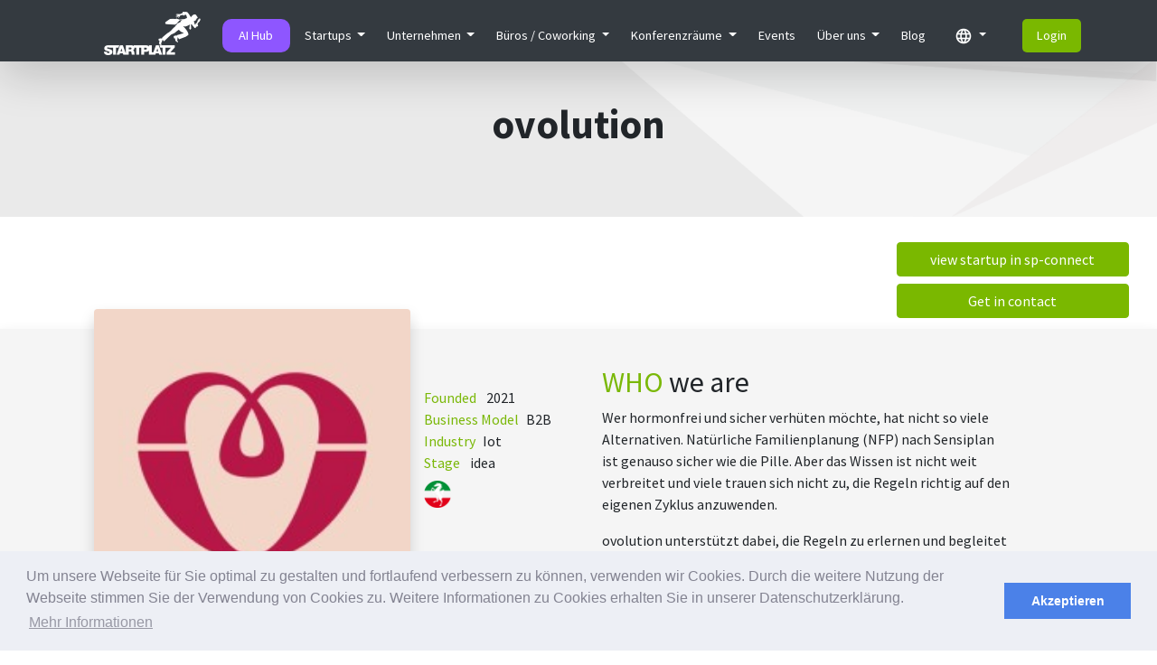

--- FILE ---
content_type: text/html; charset=UTF-8
request_url: https://www.startplatz.de/startup/3001272-ovolution
body_size: 34854
content:
<!DOCTYPE html>
<html lang="en">
<head>
    <!-- homepage.with-sections -->
    <!-- Required meta tags -->
    <meta charset="utf-8">
    <meta name="viewport" content="width=device-width, initial-scale=1, shrink-to-fit=no">

        <meta name="description" content="Wer hormonfrei und sicher verh&amp;uuml;ten m&amp;ouml;chte, hat nicht so viele Alternativen. Nat&amp;uuml;rliche Familienplanung (NFP) nach Sensiplan ist genauso sicher wie die Pille. Aber das Wissen ist nicht weit verbreitet und viele trauen sich nicht zu, die Regeln richtig auf den eigenen Zyklus anzuwenden.

ovolution unterst&amp;uuml;tzt dabei, die Regeln zu erlernen und begleitet die Anwender:innen durch ihren individuellen Zyklus. Dabei w&amp;auml;chst ihr Vertrauen in den eigenen K&amp;ouml;rper und auch in die Methode.

&amp;nbsp;" />
<meta name="author" content="" />
    <meta name="robots" content="index,follow" />
    
    <link rel="profile" href="http://gmpg.org/xfn/11">
    <link rel="pingback" href="https://www.startplatz.de/xmlrpc.php">
    
    <!-- third-generation iPad with high-resolution Retina display and modern Apple devices: -->
<link rel="apple-touch-icon-precomposed" sizes="144x144" href="https://res.cloudinary.com/startplatz/image/upload/c_lpad,h_144,w_144/v1614775223/logos/STARTPLATZ_Logos/Logo_Laeufer_frei.png">
<!-- basic favicon -->
<link rel="icon" href="https://res.cloudinary.com/startplatz/image/upload/c_lpad,h_32,w_32/v1614775223/logos/STARTPLATZ_Logos/Logo_Laeufer_frei.png" sizes="32x32">


    <title>Startup ovolution</title>

    <!-- Bootstrap CSS -->
    <link rel="stylesheet" href="https://cdn.jsdelivr.net/npm/bootstrap@4.6.2/dist/css/bootstrap.min.css" integrity="sha384-xOolHFLEh07PJGoPkLv1IbcEPTNtaed2xpHsD9ESMhqIYd0nLMwNLD69Npy4HI+N" crossorigin="anonymous">
    <script src="https://kit.fontawesome.com/30335e3531.js" crossorigin="anonymous"></script>
    <link href="https://fonts.googleapis.com/css2?family=Source+Sans+Pro:wght@400;700&display=swap" rel="stylesheet">

    <!-- Google tag (gtag.js) -->
<script async src="https://www.googletagmanager.com/gtag/js?id=G-XYVL4EFW9X"></script>
<script>
    window.dataLayer = window.dataLayer || [];
    function gtag(){dataLayer.push(arguments);}
    gtag('js', new Date());

    gtag('config', 'G-XYVL4EFW9X');
</script>
<!-- End Google tag -->

<!-- Google Tag Manager -->
<script>(function(w,d,s,l,i){w[l]=w[l]||[];w[l].push({'gtm.start':
            new Date().getTime(),event:'gtm.js'});var f=d.getElementsByTagName(s)[0],
        j=d.createElement(s),dl=l!='dataLayer'?'&l='+l:'';j.async=true;j.src=
        'https://www.googletagmanager.com/gtm.js?id='+i+dl;f.parentNode.insertBefore(j,f);
    })(window,document,'script','dataLayer','GTM-5WTVWDT');</script>
<!-- End Google Tag Manager -->

<!-- Facebook Pixel Code -->
<script>
    !function(f,b,e,v,n,t,s)
    {if(f.fbq)return;n=f.fbq=function(){n.callMethod?
        n.callMethod.apply(n,arguments):n.queue.push(arguments)};
        if(!f._fbq)f._fbq=n;n.push=n;n.loaded=!0;n.version='2.0';
        n.queue=[];t=b.createElement(e);t.async=!0;
        t.src=v;s=b.getElementsByTagName(e)[0];
        s.parentNode.insertBefore(t,s)}(window,document,'script',
        'https://connect.facebook.net/en_US/fbevents.js');
    fbq('init', '380666967734105');
    fbq('track', 'PageView');
</script>
<noscript>
    <img height="1" width="1"
         src="https://www.facebook.com/tr?id=380666967734105&ev=PageView&noscript=1"/>
</noscript>
<!-- End Facebook Pixel Code -->

<!-- Start of HubSpot Embed Code -->
<script type="text/javascript" id="hs-script-loader" async defer src="//js.hs-scripts.com/2795177.js"></script>
<!-- End of HubSpot Embed Code -->

    <style type="text/css">
        body {
            padding-top: 50px;
            font-family: 'Source Sans Pro', sans-serif;
        }
    </style>

        <style type="text/css">
    body {font-family: 'Source Sans Pro', sans-serif;}

    .card-img-top {width: 100%; object-fit: cover;}
    .card-img-max-height {max-height: 15vw;}
    .breadcrumb a {color: black; }

        .alert-success {color: #fff;background-color: #7AB800;border-color: #c3e6cb;}
    .alert-success hr {border-top-color: #b1dfbb;}
    .alert-success .alert-link {color: #0b2e13;}
    .table-success {color:#fff;background-color:#7AB800;}
    .table-danger {color:#fff;background-color:#8F2640;}
    .list-group-item-success {color:#fff;background-color:#7AB800;}
    a.list-group-item-success {color:#fff;}
    .list-group-item-danger {color:#a94442;background-color:#8F2640;}
    a.list-group-item-danger {color:#fff;}
    .bg-success {color: #fff;background-color: #7AB800;}



        pre {background-color: rgba(0,0,0,.03);border: 1px solid rgba(0,0,0,.125);border-radius: 0 0 calc(.25rem - 1px) calc(.25rem - 1px);padding: .5rem;}
    .export-table {max-height: 30rem;border: 1px solid grey;}
    .export-table thead tr {background-color: white;position: sticky;top: 0;box-shadow: 0 2px 2px -1px grey;}
    .export-table tbody td {white-space: nowrap;overflow: hidden;text-overflow: ellipsis;max-width: 350px;}
    .table-row-link tr:hover{cursor: pointer;background-color: #525459 !important;color:white !important;}
    .table-data-link td:hover{cursor: pointer;background-color: #ccc;}
    .card .card-badge {position:absolute;top:-10px;left:+10px;padding:5px;background:#525459;color:white;}


        .btnSecondary {background-color: #D9D4D4;color: black;transition: 0.7s ease-in-out;}
    .btnSecondary:hover {background-color: #333333;color: white;}
    .btnPrimary {background-color:#7AB800;color: white;transition: 0.7s ease-in-out;}
    .btnPrimary:hover {background-color: rgba(122, 184, 0, 0.6);color: white;}
    .FilterFont { font-weight: bolder;font-size:1.3rem;}
    .inputSearch {border: 2px solid #7ab800;}
    .disabledBtn { background-color: rgb(238, 237, 237); color: #c5c5c5;}
    .disabledBtnActiveFilters {background-color:#7AB800;color: white; cursor: unset;pointer-events: all !important;}    .btnSelected {background-color: #7ab800;color: white;transition: 0.7s ease-in-out;}
    .btnSelected:hover {background-color: rgba(122, 184, 0, 0.6);color: white;}
    .btn-outline-connect {background-color: #FFFFFF; color: black; border: 1px solid #343a40;}
    .btn-outline-connect:hover {background-color: rgba(122, 184, 0, 0.6);color: white; font-weight: bold}
    .team-section{max-width:1600px;}

        .cardWidthTeam {
        width: 18rem;height: 26rem;border: 2px solid #7ab800;
        box-shadow: 0 6px 10px rgba(0, 0, 0, 0.16), 0 0 6px rgba(0, 0, 0, 0.1);
        transition: .4s transform cubic-bezier(.155,1.105,.295,1.12),.4s box-shadow,.4s
        -webkit-transform cubic-bezier(.155,1.105,.295,1.12);
    }
    .cardWidthTeam:hover {transform: scale(1.04);}
    .TopimageholderTeam {text-align: center;width: 100%;height: 10rem;}
    .TopimageholderTeam img {width: 100%;height: 100%;object-fit: contain;}
    .TopimageholderTeam svg {width: 100%;height: 100%;object-fit: contain;}
    .HrStyleTeam {width: 100%;height: 0.6rem;
        background: linear-gradient(90deg,#7AB800 0%, #AACF61 60%, #ffffff 110%);
    }
    .SpanInfo {background-color: #d7d9d4;}
    .SpanGreen {background-color: #AACF61;}
    .contentholderTeam {height: 15rem; display:flex; flex-direction: column; width: 100%}
    .contentholderTeam::-webkit-scrollbar {display: none; scrollbar-width: none;}
    .InfoBoxTeam {width: 100%;}
    .TextBoxTeam {display:flex; flex-direction: column; overflow: scroll; width: 100%;}
    .TextBoxTeam::-webkit-scrollbar {display: none; scrollbar-width: none;}
    .SvGtextColor {color: rgba(204, 204, 204, 1);}

        .cardStartupBenefit .HyperlinkStartupBenefit {
        text-decoration: none;
        color: black;
        display: flex;
        flex-direction: column;
    }

    .cardStartupBenefit {
        border: 2px solid #7AB800;width: 18rem;height: 26rem;
        box-shadow: 0 6px 10px rgba(0, 0, 0, 0.16), 0 0 6px rgba(0, 0, 0, 0.1);
        transition: .4s transform cubic-bezier(.155,1.105,.295,1.12),.4s box-shadow,.4s
        -webkit-transform cubic-bezier(.155,1.105,.295,1.12);
    }
    .cardStartupBenefit:hover {
        transform: scale(1.04);
        box-shadow: 0 10px 20px rgba(0,0,0,.12), 0 4px 8px rgba(0,0,0,.06);
    }
    .imagePlaceholderStartupBenefit {width: 100%;height: 9rem;}
    .hrStartupBenefit {height: 0.6rem;background: linear-gradient(90deg, #7ab800 0%, #AACF61 70%, rgba(255,255,255,1) 100%);}
    .cardBodyStartupBenefit {height: 13rem; display: flex; flex-direction: column; }
    .cardBodyStartupBenefit .p_StartupBenefit {margin-bottom: 0.5rem;}
    .cardFooterStartupBenefit {
        background-color: #AACF61;
        height: 2rem;
        color: #ffffff;
        margin-right: 6rem;
        border-top-right-radius: 15px;
        border-bottom-right-radius: 15px;
    }
    .imageStartupBenefit {width: 100%;height:100%;object-fit: contain;color: #d2d2d2;}

    
    /*Card default*/
    .card-general {
        width: 18rem;height: 26rem;border: 2px solid #7ab800;
        box-shadow: 0 6px 10px rgba(0, 0, 0, 0.16), 0 0 6px rgba(0, 0, 0, 0.1);
        transition: .4s transform cubic-bezier(.155,1.105,.295,1.12),.4s box-shadow,.4s
        -webkit-transform cubic-bezier(.155,1.105,.295,1.12);
    }
    .card-general-hover:hover {transform: scale(1.04);}

    /*Card Header with background color and centered title*/
    .card-general-header {
        display: flex;
        align-items: center;
        text-align: left;
        justify-content: center;
        width: 100%;
        height: 8rem;
        background:  #7ab800;
    }

    /*Card Header with image*/
    .card-general-header-image{text-align: center;width: 100%;height: 10rem;}
    .card-general-header-image img {width: 100%;height: 100%;object-fit: contain;}
    .card-general-header-image svg {width: 100%;height: 100%;object-fit: contain;}

    /*Card separator*/
    .card-general-seperator {width: 100%;height: 0.6rem;
        background: linear-gradient(90deg,#7AB800 0%, #AACF61 60%, #ffffff 110%);
    }

    /*Card body default*/
    .card-general-body {height: 15rem; display:flex; flex-direction: column; width: 100%; overflow:hidden;}
    .card-general-body::-webkit-scrollbar {display: none; scrollbar-width: none;}
    .rounded-pill-green{background-color: #AACF61;}
    .rounded-pill-grey{background-color: #d7d9d4;}


    


        .titleClassFollowUpOnEvents { color: #7ab800;}
    .hoveringListFollowUpOnEvents {
        transition: 0.3s ease-in;color: #000000;border-bottom: 3px  solid #7ab800;margin-bottom: 5px;
    }
    .hoveringListFollowUpOnEvents:hover { background-color: rgb(225, 224, 224);}
    .heightOfDivFollowUpOnEvents { min-height: 32rem;}
    .heightOfDivFollowUpOnEventsParticipants { height: 32rem;}
    .headerBkgFollowUpOnEvents { background: linear-gradient(90deg, #7ab800 0%, #7ab800 55%, #FFFFFF 110%);}

        .hrGruppensprechstunden, .hrfeedback { height: 0.3rem; background-color: #AACF61; margin-left: 10%; margin-right: 10%; }
    .HeaderCardGruppensprechstunde { background-color: #7ab800ff;}
    .cardRegisterGruppenSprechstunde { border: 3px solid #7ab800ff; border-radius: 5px; }

        .CalendarLayout { width: 100%; height: 100vh; }
    .CalendarView { width: 100%; height: 100%; padding: 20px; border: 3px solid #7ab800ff; border-radius: 0.6rem; }


        .CardBannerOnlineCircle, .CardBannerMember {
        width: 98%;
        height: 2rem;
        background: linear-gradient(-90deg, #ffffff -10%,#AACF61 40%, #7AB800 70%);
        border-radius:0.5rem;
    }

        .slackSVG { width: 100%; height: 100%; object-fit: contain; }
    .btnSlack { border: 2px solid #7ab800ff }
    .btnSlack:hover { background-color: #7ab800ff; border: 2px solid #ffffff ; }

        .btnSpDiscuss img { width: 100%; height: 100%; }
    .btnSpDiscuss { box-shadow: 8px 8px 8px rgba(137, 140, 145, 0.8); transition: 0.3s; }
    .btnSpDiscuss:hover { transform: scale(1.01); }

        .cardWidthMemberCard {
        width: 20rem;
        height: 29rem;
        font-family: 'Source Sans Pro', sans-serif;
        box-shadow: 0 6px 10px rgba(0, 0, 0, 0.16), 0 0 6px rgba(0, 0, 0, 0.1);
        transition: .4s transform cubic-bezier(.155,1.105,.295,1.12),.4s box-shadow,.4s
        -webkit-transform cubic-bezier(.155,1.105,.295,1.12);
    }

    .teamSection .cardWidthMemberCard {
        height: 26rem;
    }

    .teamSection .cardWidthMemberCard { width: 16rem;}

    @media (max-width: 1200px){
        .squareResponsive{
            width:280px;
            height:280px;
            background:white;
        }
    }

    @media (min-width: 1200px){
        .squareResponsive{
            width:350px;
            height:350px;
            background:white;
        }
    }

    .cardWidthMemberCard:hover {transform: scale(1.04);}
    .MemberCardImageHolder {
        position: relative;
        text-align: center;
        width: 100%;
        height: 12rem;
        background:  -moz-linear-gradient(-75deg, rgba(122,184,0,0.6) 50%, #7AB800 50%);
        background:  -webkit-linear-gradient(-75deg, rgba(122, 184, 0, 0.6) 50%, #7AB800 50%);

    }
    .singleLineEllipsis {
        overflow: hidden;
        text-overflow: ellipsis;
        white-space: nowrap;
    }
    .cardWidthMemberCard .card-title {
        margin-left: 1rem;
        margin-right: 1rem;
    }
    .CardImageTopMemberCard {
        width:130px;
        height: 130px;
        border: 4px solid #f1f1f5;
        box-shadow: 0 6px 10px rgba(0, 0, 0, 0.16), 0 0 6px rgba(0, 0, 0, 0.1);
        position:relative;
        color: rgb(231, 227, 227);
        object-fit: cover;
    }
    .memberCardBodySection {
        height: 16rem; width: 100%; border: 3px solid #7ab800; border-top: none;
    }
    .memberCardTeamSection {height: 2rem; width: 100%;}

    .oneLineEllipsis {overflow: hidden;text-overflow: ellipsis;word-break:break-all;
        display: -webkit-box;-webkit-line-clamp: 1;/* number of lines to show */line-clamp: 1;
        -webkit-box-orient: vertical;}
    .twoLineEllipsis {overflow: hidden;text-overflow: ellipsis;
        display: -webkit-box;-webkit-line-clamp: 2;/* number of lines to show */line-clamp: 2;
        -webkit-box-orient: vertical;}
    .threeLineEllipsis {overflow: hidden;text-overflow: ellipsis;
        display: -webkit-box;-webkit-line-clamp: 3;/* number of lines to show */line-clamp: 3;
        -webkit-box-orient: vertical;}
    .fourLineEllipsis {overflow: hidden;text-overflow: ellipsis;
        display: -webkit-box;-webkit-line-clamp: 4;/* number of lines to show */line-clamp: 4;
        -webkit-box-orient: vertical;}
    .fiveLineEllipsis {overflow: hidden;text-overflow: ellipsis;
        display: -webkit-box;-webkit-line-clamp: 5;/* number of lines to show */line-clamp: 5;
        -webkit-box-orient: vertical;word-wrap:break-word;}
    .xLineEllipsis {overflow: hidden;text-overflow: ellipsis;
        display: -webkit-box;/* number of lines to show: line-clamp: 3;-webkit-line-clamp: 3; */
        -webkit-box-orient: vertical;}
    .membercardHowAmISection { width: 100%;max-height: 7rem;}
    .membercardp_howami {width: 100%; max-height: 6rem;}
    .membercardSkillSection {width: 100%;max-height: 7rem;}
    .membercardp_skills {width: 100%;max-height: 6rem;}
    .membercardFloatingIconsTop {position:absolute; top:10px; right:12px;}
    .membercardspanWhoamiSkills {background-color: #7AB800;color: #383636;}
    .spanTeamLocation {background-color: #d5d3d3;}
    .fabs {color:white;}
    .fabs:hover {color: blue;}
    .memberCardimgSvgBkgColor {background-color: #c7c6c6; color: #e0e0e0;}
    @media (min-width: 1200px) {
        .cardWidthMemberCard { width: 21rem;}
    }
    @media (min-width: 992px) and (max-width: 1199px){
        .cardWidthMemberCard {width: 18rem;}
    }

    @media (min-width: 1200px) {
        .teamSection .cardWidthMemberCard { width: 16rem;}
    }
    @media (min-width: 992px) and (max-width: 1199px){
        .teamSection .cardWidthMemberCard {width: 18rem;}
    }
    @media (max-width: 1200px) {
        .startplatzBadgeSize {
            width: 45px;
            height: 45px;
            background: transparent;
        }
    }
    @media (min-width: 1200px) {
        .startplatzBadgeSize {
            width: 65px;
            height: 65px;
            background: transparent;
        }
    }
    @media (min-width: 1200px) {
        .startplatzBadgePosition {
            position: absolute;
            top: 15px;
            left: -32.5px;
        }
    }
    @media (max-width: 1200px) {
        .startplatzBadgePosition {
            position: absolute;
            top: 15px;
            left: -22.5px;
        }
    }
        .startplatzBadgeSizeCard {
            width: 25px;
            height: 25px;
            background: transparent;
        }

        .startplatzBadgePositionCard {
            position: relative;
            top: 10px;
            left: 250px;
        }

        .startplatzBadgeSizeHomepage {
            width: 30px;
            height: 30px;
            background: transparent;
        }

        .startplatzBadgePositionHomepage {
            position: relative;
        }


        .cardwidhCorporatePartner {
        width: 18rem;height: 26rem;border: 2px solid #7ab800;
        box-shadow: 0 6px 10px rgba(0, 0, 0, 0.16), 0 0 6px rgba(0, 0, 0, 0.1);
        transition: .4s transform cubic-bezier(.155,1.105,.295,1.12),.4s box-shadow,.4s
        -webkit-transform cubic-bezier(.155,1.105,.295,1.12);
    }
    .cardwidhCorporatePartner:hover {transform: scale(1.04);}
    .TopimageholderCorporatePartner {text-align: center;width: 100%;height: 10rem;}
    .cardwidhCorporatePartner img {width: 100%;height: 100%;object-fit: contain;}
    .lineSaperatorCorporatePartner {height: 0.6rem;
        background: linear-gradient(90deg, #7ab800 0%, #AACF61 70%, rgba(255,255,255,1) 100%);
    }
    .contentholderCorporatePartner {height: 15rem;width: 100%;}
    .p_CP_textholder {height: 7rem;}
    .cardwidhCorporatePartner .footercorporatepartner1 {
        background: linear-gradient(90deg, rgba(122,184,0,1) 0%, rgba(170,207,97,1) 30%, rgba(255,255,255,1) 100%);
        margin-left: 4.5rem;border-bottom-left-radius: 1rem;border-top-left-radius: 1rem;padding-top: 0.1rem;
        padding-bottom: 0.1rem;
    }
    .cardwidhCorporatePartner .footercorporatepartner2 {
        background: linear-gradient(90deg, rgba(255,255,255,1) 0%, rgba(170,207,97,1) 30%, rgba(122,184,0,1) 100%);
        margin-right: 4.5rem;padding-top: 0.1rem;padding-bottom: 0.1rem;border-radius:1rem;
    }

        .SocialmediaMDV a {color: #666464;}
    .SocialmediaMDV a:hover {color: rgba(122,184,0,1);}
    .scoreMDV {background-color: #C4C4C4;}
    .CardImageTopMDV {width: 100%;height: 100%; object-fit: cover;}
    .imgSvgBkgColorMDV {background-color: #c7c6c6;color: #e0e0e0;}

    #imgSectionMDV {height: 220px;width: 220px; margin-top:50px;margin-left:auto;margin-right:auto;
        box-shadow: 0 6px 10px rgba(0, 0, 0, 0.16), 0 0 6px rgba(0, 0, 0, 0.1);
    }
    .skillsColorMDV a {color: rgba(122,184,0,1); }
    .skillsColorMDV a:hover {color: rgba(122,184,0,1); }
    .greenBackground100 {display: inline-block;width: 100px;background-color: rgba(122, 184, 0, 0.6);margin-right: 10px;    }
    .graySettingsConnectBtn {display: inline-block;width: 100px;background-color: rgba(0, 0, 0, 0.16);margin-right: 10px;height: 40px;    }
    .graySettingsConnectBtn:hover {background-color: rgba(0, 0, 0, 0.09);}
    .tooltip-inner {background-color:white;border-color:black;border-width: 20px;color:black;}
    @media (max-width: 991px) {  #imgSectionMDV {height: 180px;width: 180px;margin-top:75px;}  }

        .greenConnectButton {background-color: #7ab800;font-weight: 900;border-width: 0;border-color: rgba(122,184,0,0.6)}
    .greenConnectButton:hover {background-color: rgba(122,184,0,0.6);}
    .connectCard {padding: 20px;background:whitesmoke;margin: 10px 7px 15px;}
    .editProfileImage {width: 160px;height: 160px;background-size: cover;background-position: center;border: 0.5rem solid white;cursor: pointer;}
    .editStartupBanner {width: 640px;height: 160px;object-fit:contain;border: 0.5rem solid white;cursor: pointer;}
    .connectCardTop {padding: 10px;margin-bottom: 15px;vertical-align: center;height: 40px;background: rgba(122, 184, 0, 0.6);width: 100%;}
    .memberSettingsRow {display: flex;align-content: space-evenly;padding: 10px; width: 100%;}
    .greenConnect {background-color: #7ab800;border-width: 0}
    .connectProgress {height:25px; font-size:14px; box-shadow: inset 0 7px 9px -7px rgba(0,0,0,0.4);}

        .btn-outline-success{color:#7ab800;border-color:#7ab800}  .btn-outline-success:hover{color:#fff;background-color:#7ab800;border-color:#7ab800}  .btn-outline-success.disabled,.btn-outline-success:disabled{color:#7ab800;background-color:transparent}  .btn-outline-success:not(:disabled):not(.disabled).active,.btn-outline-success:not(:disabled):not(.disabled):active,.show>.btn-outline-success.dropdown-toggle{color:#fff;background-color:#7ab800;border-color:#7ab800}

        .availableSlot { background-color: #7ab800;}
    .availableSlot:hover { background-color: rgba(122, 184, 0, 0.6);}
    .availableSoon {background-color: rgb(192, 192, 191);}
    .hrline {height: 0.3rem;background: #7ab800;margin-left: 19%;margin-right: 19%;}
    .filtertext {margin: auto;font-size: 1.6rem;font-weight: bolder;}
    .col-md-1-5 {width: 14%;margin-right: 1px;margin-left: 1px;border-radius: 10px;}

        .bookingHyperLink {color: black;}
    .bookingHyperLink:hover {color: black;}
    .booking {background-color: rgba(255, 2, 2, 1);}
    .booking:hover {background-color: rgba(255, 2, 2, 0.6);}
    .outdated_booking {background-color: rgba(255, 2, 2, 0.1);}
    .freeSlot {background-color: rgba(122, 184, 0, 1);color: white;}
    .freeSlot:hover {background-color: rgba(122, 184, 0, 0.6);color: white;}
    .outdated_freeSlot {background-color: rgba(122, 184, 0, 0.1);}
    .col-1-5 {width: 13.9%;margin-right: 2px;margin-left: 2px;border-radius: 10px;}

        .homebtnLogin {color: white;}
    .homebtnLogin:hover {color: black;transition: 0.3s ease-in;}
    .container {font-family: 'Source Sans Pro', sans-serif;}

        .btnGetinContactMyNetwork { background-color: #7ab800; box-shadow: 2px 4px 5px #c5c5c5;}
    .btnGetinContactMyNetwork:hover {background-color: rgba(122, 184, 0, 0.6);box-shadow: 2px 4px 5px #c5c5c5;}
    .btnMyNetwork {box-shadow: 2px 4px 5px #c5c5c5;}
    .imageSizeMyNetwork {width: 65px;height: 65px;border: 3px solid #e3e2e2;}
    .imageSizeMyNetwork img, .imageSizeMyNetwork svg {width: 100%;height: 100%;border: none;}
    .paddingNameSectionMyNetwork {padding-bottom: 15px;padding-top: 15px;background-color: #7ab800;}
    .inputSearchMyNetwork {padding-bottom: 8px;padding-top: 8px;}
    .favoriteMyNetwork { display: none; }
    .notFavoriteMyNetwork { display: inline; }
    .isFavoriteMyNetwork .favoriteMyNetwork { display: inline; }
    .isFavoriteMyNetwork .notFavoriteMyNetwork { display: none; }

        .feed_batch_Card {width: 100%;}
    .feed_batch_imageholder {
        width: 100%;
        height: 300px;
        transition:all .5s ease-in-out;
        background-color:#0080bb; /* startplatz blue */
    }
    .feed_batch_Img {
        width: 100%;
        height: 100%;
        transition:all .5s ease-in-out;
        object-fit: contain;
        color: #e8e8e7;
    }
    .feed_batch_Img:hover {color: rgba(0, 128, 187, 0.6);}
    .feed_batch_imageholder:hover {background: rgba(0, 128, 187, 0.6);color:#AACF61;}
    .feed_batch_Text {width: 100%;height: 300px;border: 3px solid #0080bb;border-left: none;}

        .cardBodyFeedBatch {border: 3px solid #0080bb;}
    .feed_batch_imageholderMobile {width: 100%;height: 190px;background-color: #0080bb;}
    .feed_batch_imageholderMobile img {width: 100%;height: 100%;object-fit: contain;color: #e8e8e7;}
    .feed_batch_imageholderMobile svg {width: 100%;height: 100%;object-fit: contain;color: #e8e8e7;}
    @media (max-width: 991px) {  .feed_batch_cardWidth {width: 45rem;margin-left: auto;margin-right: auto;}  }
    @media (max-width: 950px) {  .feed_batch_cardWidth {width: 35rem;margin-left: auto;margin-right: auto;}  }
    @media (max-width: 767px) {  .feed_batch_cardWidth {width: 30rem;margin-left: auto;margin-right: auto;}  }
    @media (max-width: 550px) {  .feed_batch_cardWidth {width: 25rem;margin-left: auto;margin-right: auto;}  }
    @media (max-width: 450px) {  .feed_batch_cardWidth {width: 20rem;margin-left: auto;margin-right: auto;}  }

        .ArtikelCardblogPost {width: 100%;}
    .ArtikelImgblogPost {
        transition:all .5s ease-in-out;width: 100%;height: 100%;
        object-fit: contain;color: #e8e8e7;
    }
    .ArtikelImgblogPost:hover {color:#AACF61;}
    .ArtikelImageHolderblogPost {transition:all .5s ease-in-out;width: 100%;background-color:#AACF61;height: 300px;}
    .ArtikelImageHolderblogPost:hover {background:#7ab800;color:#AACF61;}
    .ArtikelTextblogPost {width: 100%;height: 300px;border: 3px solid #AACF61;border-left: none;}

        .imgBlockMobileblogPost {width: 100%;height: 190px;background-color: #AACF61;}
    .imgBlockMobileblogPost svg {width: 100%;height: 100%;object-fit: contain;color: #e8e8e7;}
    .imgBlockMobileblogPost img {width: 100%;height: 100%;object-fit: contain;color: #e8e8e7;}
    .cardBodyKnowhowblogPost {border: 3px solid #AACF61;border-top: none;}
    @media (max-width: 991px) {  .cardArticleWidthblogPost {width: 45rem;margin-left: auto;margin-right: auto;}  }
    @media (max-width: 950px) {  .cardArticleWidthblogPost {width: 35rem;margin-left: auto;margin-right: auto;}  }
    @media (max-width: 767px) {  .cardArticleWidthblogPost {width: 30rem;margin-left: auto;margin-right: auto;}  }
    @media (max-width: 550px) {  .cardArticleWidthblogPost {width: 25rem;margin-left: auto;margin-right: auto;}  }
    @media (max-width: 450px) {  .cardArticleWidthblogPost {width: 20rem;margin-left: auto;margin-right: auto;}  }

        .cardMainEventPost {border: 3px solid #525459;}
    .cardImageholderEventPost {background-color: #525459;height: 300px;width: 100%;}
    .cardImageholderEventPost img {transition:all .5s ease-in-out;width: 100%;height: 100%;object-fit: contain;color: #e8e8e7;}
    .cardImageholderEventPost svg {transition:all .5s ease-in-out;width: 100%;height: 100%;object-fit: contain;color: #e8e8e7;}
    .cardTextHolderEventPost {height: 300px;width: 100%;}
    .textHolderEventPost {height: 245px;}
    @media (max-width: 991px) {  .cardMainEventPost {width: 45rem;margin-left: auto;margin-right: auto;}  }
    @media (max-width: 950px) {  .cardMainEventPost {width: 35rem;margin-left: auto;margin-right: auto;}  }
    @media (max-width: 767px) {  .cardMainEventPost {width: 30rem;margin-left: auto;margin-right: auto;}  }
    @media (max-width: 550px) {  .cardMainEventPost {width: 25rem;margin-left: auto;margin-right: auto;}  }
    @media (max-width: 450px) {  .cardMainEventPost {width: 20rem;margin-left: auto;margin-right: auto;}  }

        .single_post_post_Img {transition:all .5s ease-in-out;width: 100%;height: 100%;object-fit: contain;color: #e8e8e7;}
    .single_post_post_ImageHolder {transition:all .5s ease-in-out;width: 100%;background-color:#7ab800;height: 300px;}
    .single_post_post_Card {width: 100%;}
    .single_post_post_Img:hover {color:#ffffff;}
    .single_post_post_ImageHolder:hover {background:#AACF61;color:#7ab800;}
    .single_post_post_Text {width: 100%;height: 300px;border: 3px solid #7ab800;border-left: none;}
    .textplaceholderPostPostSingle {height: 200px;}

        .single_post_post_imgBlock  {width: 100%;height: 190px;background-color: #7ab800;}
    .cardTextPlaceholder {height: 14rem;}
    .single_post_post_imgBlock img {width: 100%;height: 100%;object-fit: contain;color: #e8e8e7;}
    .single_post_post_imgBlock svg {width: 100%;height: 100%;object-fit: contain;color: #e8e8e7;}
    .cardBodySinglePostPost {border: 3px solid #7ab800;}
    @media (max-width: 991px) {  .single_post_post_CardWidth {width: 45rem;margin-left: auto;margin-right: auto;}  }
    @media (max-width: 950px) {  .single_post_post_CardWidth {width: 35rem;margin-left: auto;margin-right: auto;}  }
    @media (max-width: 767px) {  .single_post_post_CardWidth {width: 30rem;margin-left: auto;margin-right: auto;}  }
    @media (max-width: 550px) {  .single_post_post_CardWidth {width: 25rem;margin-left: auto;margin-right: auto;}  }
    @media (max-width: 450px) {  .single_post_post_CardWidth {width: 20rem;margin-left: auto;margin-right: auto;}  }

        .YoutubeVideo {transition:all .5s ease-in-out;width: 100%;height: 100%;object-fit: contain;color: #e8e8e7;}
    .youtubeVideoHolder {transition:all .5s ease-in-out;width: 100%;background-color:#FF0000;height: 300px;}
    .youtubeVideoHolder:hover {background: rgba(255, 0, 0, 0.5);color:#AACF61;}
    .YoutubeVideoDescription {border: 3px solid #FF0000;border-left: none;height: 300px;}
    .titleYoutubeVideo {width: 100%;height: 40px;}
    .descriptionYoutubeVideo {width: 100%;height: 200px;}

        .youtubeVideoHolderMobile {width: 100%;height: 190px;background-color: #FF0000;}
    .cardTextOverflowYoutubeVideo {height: 14rem;}
    .YoutubeVideoDescriptionMobile {border:3px solid #ff0000;border-top: none;width: 100%;}
    @media (max-width: 991px) {
        .YoutubeVideoCardWidth {width: 45rem;margin-left: auto;margin-right: auto;}
        .YoutubeVideoMobile {width: 50%;height: 100%;object-fit: contain;color: #e8e8e7;}
    }
    @media (max-width: 950px) {
        .YoutubeVideoCardWidth {width: 35rem;margin-left: auto;margin-right: auto;}
        .YoutubeVideoMobile {width: 70%;height: 100%;object-fit: contain;color: #e8e8e7;}
    }
    @media (max-width: 767px) {
        .YoutubeVideoCardWidth {width: 30rem;margin-left: auto;margin-right: auto;}
        .YoutubeVideoMobile {width: 80%;height: 100%;object-fit: contain;color: #e8e8e7;}
    }
    @media (max-width: 550px) {
        .YoutubeVideoCardWidth {width: 25rem;margin-left: auto;margin-right: auto;}
        .YoutubeVideoMobile {width: 90%;height: 100%;object-fit: contain;color: #e8e8e7;}
    }
    @media (max-width: 450px) {
        .YoutubeVideoCardWidth {width: 20rem;margin-left: auto;margin-right: auto;}
        .YoutubeVideoMobile {width: 100%;height: 100%;object-fit: contain;color: #e8e8e7;}
    }

        .myclassStartupIndex tr:hover{cursor: pointer;background-color: rgba(122, 184, 0, 0.5);}
    .myclassStartupIndex {border: 3px solid #7ab800;}
    .TheadercolorStartupIndex {background-color: #7ab800;color: #ffffff;}
    .td_StartupIndex {border-bottom: 0.8px solid #e0dddd;border-left: 0.8px solid #e0dddd;border-top: none;}

        .boxBorderStartupOffer {border: 2px solid #7AB800;padding: 3rem;height: 25rem;}
    .boxBorderStartupOffer img {width: 100%;object-fit: contain;}
    .boxBorderStartupOfferMobile {border: 2px solid #7AB800;}
    .imgStartupOfferMobilePlaceholder {height: 250px;width: 100%;}
    .imgStartupOfferMobile  {width: 100%;height: 100%;padding: 10px;object-fit: contain;}
    .imgStartupOfferPlaceholder {height: 100%;width: 100%;}
    .StartupProductimage  {width: 100%;height: 100%;object-fit: contain;}
    .h2_partnerProduct {color: #7AB800;font-weight: bolder;}
    .Content_startup_product {padding-top: 1rem;padding-right: 1.5rem;padding-left: 1rem;height: 18rem;}
    .btnZumAngebote {height: 7rem;}
    .btnZumAngeboteColor {background-color: #7ab800;}
    .hrLine2 {height: 4px;width:100%;background-color: #7AB800}
    .contentBoxstartup {height:fit-content;overflow: auto;}
    .OfferStartupProduct {
        height: 2.5rem;width: 7rem;padding-top: 0.4rem;transform: rotate(-90deg);position: absolute;
        margin-left: -4.8rem;margin-top: 20.2rem;background-color: #AACF61;
    }

    /* --- Corporate: spGreen / GREEN ---- */
    .color-success {color:#7AB800;}

    .spGreen h1,.spGreen h2,.spGreen h3,.spGreen h4,.spGreen h5,.spGreen h6  {color: rgba(122,184,8,1) !important;}
    .spGreen {color: rgba(122,184,8,1) !important;}
    .spGreen-90 {color: rgba(122,184,8,0.9)!important;}
    .spGreen-80 {color: rgba(122,184,8,0.8)!important;}
    .spGreen-70 {color: rgba(122,184,8,0.7)!important;}
    .spGreen-60 {color: rgba(122,184,8,0.6)!important;}
    .spGreen-50 {color: rgba(122,184,8,0.5)!important;}
    .spGreen-40 {color: rgba(122,184,8,0.4)!important;}
    .spGreen-30 {color: rgba(122,184,8,0.3)!important;}
    .spGreen-20 {color: rgba(122,184,8,0.2)!important;}
    .spGreen-10 {color: rgba(122,184,8,0.1)!important;}
    .spGreen-5 {color: rgba(122,184,8,0.05)!important;}

    .spBgGreen {background-color: rgba(122,184,8,1) !important;color: white;}

    /* --- Corporate: spRed/ RED ---- */
    .color-danger {color:#8F2640;}

    .spRed h1,.spRed h2,.spRed h3,.spRed h4,.spRed h5,.spRed h6  {color: rgba(143,38,64,1) !important;}
    .spRed {color: rgba(143,38,64,1) !important;}
    .spRed-90 {color: rgba(143,38,64,0.9)!important;}
    .spRed-80 {color: rgba(143,38,64,0.8)!important;}
    .spRed-70 {color: rgba(143,38,64,0.7)!important;}
    .spRed-60 {color: rgba(143,38,64,0.6)!important;}
    .spRed-50 {color: rgba(143,38,64,0.5)!important;}
    .spRed-40 {color: rgba(143,38,64,0.4)!important;}
    .spRed-30 {color: rgba(143,38,64,0.3)!important;}
    .spRed-20 {color: rgba(143,38,64,0.2)!important;}
    .spRed-10 {color: rgba(143,38,64,0.1)!important;}
    .spRed strong {color: rgba(143,38,64,1) !important;}

    .bgSpRed { background-color: rgba(143,38,64,0.99)!important;}
    .bgSpRed-90 {background-color: rgba(143,38,64,0.9)!important;}
    .bgSpRed-80 {background-color: rgba(143,38,64,0.8)!important;}
    .bgSpRed-70 {background-color: rgba(143,38,64,0.7)!important;}
    .bgSpRed-60 {background-color: rgba(143,38,64,0.6)!important;}
    .bgSpRed-50 {background-color: rgba(143,38,64,0.5)!important;}
    .bgSpRed-40 {background-color: rgba(143,38,64,0.4)!important;}
    .bgSpRed-30 {background-color: rgba(143,38,64,0.3)!important;}
    .bgSpRed-20 {background-color: rgba(143,38,64,0.2)!important;}
    .bgSpRed-10 {background-color: rgba(143,38,64,0.1)!important;}

    .line-clamp-3 {
        display: -webkit-box;
        -webkit-line-clamp: 3;
        -webkit-box-orient: vertical;

        display: box;
        line-clamp: 3;
        box-orient: vertical;

        overflow: hidden;
    }

    .line-clamp-4 {
        display: -webkit-box;
        -webkit-line-clamp: 4;
        -webkit-box-orient: vertical;

        display: box;
        line-clamp: 4;
        box-orient: vertical;

        overflow: hidden;
    }

    .line-clamp-6 {
        display: -webkit-box;
        -webkit-line-clamp: 6;
        -webkit-box-orient: vertical;

        display: box;
        line-clamp: 6;
        box-orient: vertical;

        overflow: hidden;
    }

    .overflow-ellipse {
        white-space: nowrap;
        overflow: hidden;
        text-overflow: ellipsis;
    }

    .material-icons-outlined {
        vertical-align: middle;
    }

    .material-icons-outlined.eventcard-icon {
        vertical-align: middle;
        font-size: 14px;
    }

    .material-icons-outlined.roomcard-icon {
        vertical-align: middle;
        font-size: 20px;
        color: #7ab800;
    }

    .material-icons-outlined.black-icon {
        vertical-align: middle;
        font-size: 20px;
        color: black;
    }

    .card-sub-link {
        position: relative;
        z-index: 2;
    }

    .btn.help-button,
    .help-button {
        position: fixed;
        bottom: 2rem;
        right: 2rem; 
        background-color: rgba(122,184,8,1);
        color: white;
        z-index: 10;
    }
    .btn.help-button:hover,
    .help-button:hover {
        color: white;
        background-color: rgba(98,147,6,1);
    }
    .help-button-text {
        vertical-align: center;
    }
    
    @media (max-width: 992px) {
        .help-button-text {
            display: none;
        }
    }

    /* ajax-helpers */
    [data-template] { display: none; }
    [data-filtered-out-by] { display: none; }

    .ajax-toast-container {
        bottom: 2rem;
        right: 2rem;
        position: fixed;
        max-width: 40rem;
        z-index: 100000;
    }
    .ajax-toast {
        max-height: 20rem;
        transition: all 0.5s;
        display: none;
        padding: 15px;
        border-radius: 5px;
        border: 1px solid grey;
        background-color: #61badd; /* lightblue; TODO: Replace with style approved color */
        color: white;
        margin-bottom: 0.5rem;
    }
    .ajax-toast:last-child {
        margin-bottom: 0;
    }
    .ajax-toast.ajax-toast-success {
        color: white;
        border: 1px solid #d6e9c6;
        background-color: rgba(122,184,8,1); /* spbGGreen */
    }
    .ajax-toast.ajax-toast-error {
        color: white;
        border: 1px solid darkred;
        background-color: rgba(143,38,64,0.99); /* bgSpRed */
    }   
    /* end ajax-helpers */

    /* checkable buttons */

    .checkable-buttons > input {
        display: none;
    }
    .checkable-buttons > label {
        margin:0;
    }
    .checkable-buttons > input:checked + label.btn-dark {
        background-color: #28a745;
        border-color: #28a745;
    }
    .checkable-buttons > input:checked + label.btn-dark:hover {
        background-color: #218838;
        border-color: #1e7e34;
    }
    .checkable-buttons > input:checked + label.btn-outline-primary {
        color: #fff;
        background-color: #007bff;
        border-color: #007bff;
    }
    .checkable-buttons > input:checked + label.btn-outline-primary:hover {
        color: #fff;
        background-color: #0069d9;
        border-color: #0062cc;
    }

    .checkable-buttons > input + label.btn-outline-secondary {
        background-color: transparent;
        color: #6c757d;
        border-color: #6c757d;
    }

    .checkable-buttons > input + label.btn-outline-secondary:hover {
        color: #fff;
        background-color: #6c757d;
        border-color: #6c757d;
    }

    .checkable-buttons > input:checked + label.btn-outline-secondary.btn-info {
        color: #fff;
        background-color: #17a2b8;
        border-color: #17a2b8;
    }
    .checkable-buttons > input:checked + label.btn-outline-secondary.btn-info:hover {
       color: #fff;
       background-color: #138496;
       border-color: #117a8b;
    }

    .checkable-buttons > input:checked + label.btn-outline-secondary.btn-secondary {
       color: #fff;
       background-color: #6c757d;
       border-color: #6c757d;
    }
    .checkable-buttons > input:checked + label.btn-outline-secondary.btn-secondary:hover {
       color: #fff;
       background-color: #5a6268;
       border-color: #545b62;
    }

    .checkable-buttons > input:checked + label.btn-outline-secondary.btn-danger {
       color: #fff;
       background-color: #dc3545;
       border-color: #dc3545;
    }
    .checkable-buttons > input:checked + label.btn-outline-secondary.btn-danger:hover {
    }

    .checkable-buttons > input:checked + label.btn-outline-secondary.btn-success {
       color: #fff;
       background-color: #28a745;
       border-color: #28a745;
    }
    .checkable-buttons > input:checked + label.btn-outline-secondary.btn-success:hover {
       color: #fff;
       background-color: #218838;
       border-color: #1e7e34;
    }

    .checkable-buttons > input:checked + label.btn-outline-secondary.btn-gruenderstipendium {
        color: #fff;
        background-color: #7ab800;
        border-color: #7ab800;
    }

    .btn-startplatz {
        color: #fff;
        background-color: #7ab800;
        border-color: #7ab800;
    }

    .btn-startplatz:hover {
        color: #fff;
        background-color: #8dd300;
        border-color: #8dd300;
    }

    /* end checkable buttons */
    .card-startup {
        height: 20rem;
        background-color: #fff;
        border: 3px solid black;
        flex-wrap: wrap;
        display: flex;
        justify-content: space-between;
    }
    /*.row{
        width: 100%;
        height: 100%;
    }
    .col-sm{
        width: 50%;
        height: 20rem;
        flex-direction: column;
        overflow: hidden;
    }*/
    .card-startup-logo a {
        width: 100%;
        height: 20rem;
        object-fit: contain;
        float: left;
    }
    .card-startup-logo img {
        width: 100%;
        height: 20rem;
        max-height: 260px;
        object-fit: contain;
        float: left;
    }
    .card-startup-logo svg {
        width: 100%;
        height: 20rem;
        max-height: 260px;
        object-fit: contain;
        float: left;
    }
    .card-startup .card-name {
        font-size: 30px;
        float: left;
        color: black;
        position: relative;
        font-weight: bold;
        display: block;
    }
    .card-startup .card-content {
        width: 100%;
        height: 100%;
        margin:  5px 0px 0px 0px;
        display: flex;
        flex-direction: column;
    }
    .card-startup .card-content p{
        width: 100%;
        font-size: 15px;
        color: black;
        padding:  0px;
    }
    .card-place {
        display: inline-block;
        color: black;
        padding: 10px 0px;
    }
    .card-place img{
        width: 15px;
        height: 20px;
    }
    .card-link{
        display: inline-block;
        padding: 10px 0px;
    }
    .card-link img{
        width: 35px;
        height: 35px;
    }
    .card-link a{
        color: black;
        font-weight: bold;
        padding: 0px 10px;
    }
    @media (max-width: 575px) {
        .card-startup {
            height: auto;
        }
    }

    /* Events Overview */

    .event-card-width {
        width: 16rem;
        height: 22rem;
        box-shadow: 0 6px 10px rgba(0, 0, 0, 0.16), 0 0 6px rgba(0, 0, 0, 0.1);
        transition: .4s transform cubic-bezier(.155, 1.105, .295, 1.12), .4s box-shadow, .4s -webkit-transform cubic-bezier(.155, 1.105, .295, 1.12);
        border-style: none;
    }
    .event-card-width:hover {transform: scale(1.04);}
    .event-card-width a {
        text-decoration: none;
        color: inherit;
    }
    .banner-line {
        height: 25px;
        border-bottom: 4px solid #7ab800;
        text-align: center;
        max-width: 1090px;
        margin: 0px auto;
    }

    .banner-title {
        font-size: 30px;
        background-color: white;
        padding: 0 35px;
    }

    .banner-flex-width{
        background-repeat:no-repeat;
        background-size: cover;
    }

    .event-card-title {
        display: flex;
        align-items: center;
        text-align: left;
        justify-content: center;
        width: 100%;
        height: 8rem;
        background:  #7ab800;
        overflow: overlay;
    } /*in*/

    .hide-scrollbar::-webkit-scrollbar {
        display: none;
        scrollbar-width: none;
    }
    .hide-scrollbar {
        scrollbar-width: none;
    }

    .event-card-text {
        font-size: 14px;
    }

    .search-box-events {
        border-radius: 10px;
        background: #f9f9f9 ;
    }

    .show-events-button {
        border: 0;
        line-height: 2.5;
        padding: 0 20px;
        font-size: 1rem;
        text-align: center;
        color: #fff;
        border-radius: 6px;
        background-color: #7ab800;
        padding-top: 1rem;
        padding-bottom: 1rem;
        padding-left: 2.5rem;
        padding-right: 2.5rem;
    }

    .show-events-button:hover {
        color: white;
        text-decoration: none;
    }

    /* Admin Section */

    .btn-warning {
        color: #fff;
        background-color: #0071C2;
        border-color: #0071C2; }
    .btn-warning:hover {
        color: #fff;
        background-color: #005b9a;
        border-color: #005b9a; }
    .btn-warning:focus, .btn-warning.focus {
        -webkit-box-shadow: 0 0 0 0.2rem rgb(2, 70, 117);
        box-shadow: 0 0 0 0.2rem rgb(2, 70, 117);
        background-color: #024675FF;
        border-color: #024675FF;
        color: #ffffff; }
        
    .btn-warning.disabled, .btn-warning:disabled {
        color: #fff;
        background-color: #0071C2;
        border-color: #0071C2; }
    .btn-warning:not(:disabled):not(.disabled):active, .btn-warning:not(:disabled):not(.disabled).active,
    .show > .btn-warning.dropdown-toggle {
        color: #fff;
        background-color: #005b9a;
        border-color: #005b9a; }
    .btn-warning:not(:disabled):not(.disabled):active:focus, .btn-warning:not(:disabled):not(.disabled).active:focus,
    .show > .btn-warning.dropdown-toggle:focus {
        -webkit-box-shadow: 0 0 0 0.2rem rgb(2, 70, 117);
        box-shadow: 0 0 0 0.2rem rgb(2, 70, 117); }

    .bg-warning {
        color: #fff;
        background-color: #0071C2 !important;
    }

    a.bg-warning:hover,
    a.bg-warning:focus,
    button.bg-warning:hover,
    button.bg-warning:focus {
        color: #fff;
        background-color: #005b9a !important;
    }

    /* Admin Section End */


    /* Booking Rooms */

    .carousel-item {
        height: 533px;
        width: 800px;
    }

    .carousel-item img {
        position: absolute;
        object-fit: cover;
        top: 0;
        left: 0;
        min-height: 500px;
    }

     .dropbtn {
         background-color: #04AA6D;
         color: white;
         padding: 16px;
         font-size: 16px;
         border: none;
     }


    .dropdown-content {
        display: none;
        position: absolute ;
        background-color: #f1f1f1;
        width: 147px;
        box-shadow: 0px 8px 16px 0px rgba(0,0,0,0.2);
        z-index: 1;
        alignment: center;
    }

    .dropdown-content a {
        color: black;
        padding: 12px 16px;
        text-decoration: none;
        display: block;
        width: inherit;


    }

    .dropdown-content a:hover {background-color: #ddd;}

    .dropdown:hover .dropdown-content {display: block;}

    .dropdown:hover .dropbtn {background-color: #3e8e41;}
    
    

    /* Booking Rooms End */
    
    /* Startups Homepage design*/
    .search-box p{
        font-size: 20px ;
        color: #6c757d;
        position: relative;
        top: 10px;
        left: 0px;
        bottom: 0px;
    }
    ::-webkit-input-placeholder {
        font-weight: bold;
        font-size: 18px;
    }
    .dropdown-item-homepage{
        background-color: #545b62;
        color: #fff;
        border: 1px solid #343a40;
        font-weight: bold;
    }
    .dropdown-item-homepage:hover{
        background-color: #7ab800;
    }

    /* Startups Homepage design End*/

    /* Startups Mission for Badge*/

    .flex-container-missions {
        display: flex;
        flex-direction: row;
    }

    @media (max-width: 1060px) {
        .flex-container-missions {
            flex-direction: column;
        }
    }


    /* Startups Mission for Badge end*/

    /* Star rating start */
    .rating {
        white-space:nowrap;
    }

    .rating:not(:checked) > input {
        white-space:nowrap;
        position: absolute;
        top: -9999px;
        clip: rect(0, 0, 0, 0);
    }

    .rating:not(:checked) > label {
        position:relative;
        float:right;
        margin:0 0.03em;
        padding:0;
        width:26px;
        overflow: hidden;
        white-space: nowrap;
        cursor: pointer;
        font-size: 200%;
        line-height: 1.2;
        color: #ddd;
        text-shadow: 0 0 2px black;
    }

    .rating > input:checked ~ label {
        position:relative;
        color: #fcff57;
    }

    .rating:not(:checked) > label:hover, .rating:not(:checked) > label:hover ~ label {
        color:gold;
    }

    .rating > input:checked + label:hover, .rating > input:checked + label:hover ~ label, .rating > input:checked ~ label:hover, .rating > input:checked ~ label:hover ~ label, .rating > label:hover ~ input:checked ~ label {
        color: #ea0;
    }

    .rating > label:active {
        position: relative;
    }

    .fractionalStar {
        position:absolute;
        inset: 0;
        overflow:hidden;
        color:#fcff57;
    }
    /* Star rating end */

    
    .placeholder-banner-flex-width{
        background-repeat:no-repeat;
        background-size: cover;
        width:100%;
        min-height: 190px;
    }

    .placeholder-banner-text {
        margin-top: 60px;
        margin-bottom: 100px;
        position: relative;
        z-index: 2;
        position: relative
    }

    .placeholder-addition {
        height: 180px;
        z-index:1;
        position: absolute;
    }

    .general-line-clamp {
        display            : block;
        display            : -webkit-box;
        -webkit-box-orient : vertical;
        position           : relative;
        overflow           : hidden;
        text-overflow      : ellipsis;
        padding            : 0 !important;
        line-height: var(--global--line-height-body,1.2) !important;
    }

    .general-line-clamp-1 {
        -webkit-line-clamp : 1;
        height             : calc(1em * var(--global--line-height-body, 1.2) * 1.6);
    }

    .general-line-clamp-2 {
        -webkit-line-clamp : 2;
        height             : calc(1em * var(--global--line-height-body, 1.2) * 2);
    }

    .general-line-clamp-3 {
        -webkit-line-clamp : 3;
        height             : calc(1em * var(--global--line-height-body, 1.2) * 3);
    }

    .general-line-clamp-4 {
        -webkit-line-clamp : 4;
        height             : calc(1em * var(--global--line-height-body, 1.2) * 4.6);
    }

    .general-line-clamp-5 {
        -webkit-line-clamp : 5;
        height             : calc(1em * var(--global--line-height-body, 1.2) * 5.6);
    }

</style>        <!-- Google tag (gtag.js) -->
<script async src="https://www.googletagmanager.com/gtag/js?id=G-XYVL4EFW9X"></script>
<script>
  window.dataLayer = window.dataLayer || [];
  function gtag(){dataLayer.push(arguments);}
  gtag('js', new Date());

  gtag('config', 'G-XYVL4EFW9X');
</script>
<!-- End Google tag -->

</head>

<body>
<!-- Google Tag Manager (noscript) -->
<noscript><iframe src="https://www.googletagmanager.com/ns.html?id=GTM-5WTVWDT"
                  height="0" width="0" style="display:none;visibility:hidden"></iframe></noscript>
<!-- End Google Tag Manager (noscript) -->


<!-- start navigation -->
        
<style>


#imgNav {
    height: 45px;
    width: 45px;

}
#imgNav img {
    object-fit: cover;
}

.navbar-collapse .navbar-nav .nav-item a:hover {
    background-color: #aacf61ff;
    color: #000000;
    border-radius: 5px;

}

.logo {
    font-weight: bolder;
    font-size: 1.5rem;
}

.navbar-nav .nav-item .dropdown-menu {
    border: none;
    background-color: #eae9e9;
}

#userNamePlaceHolder {
    background-color: rgba(170, 207, 97, 0.6);
}
.navbar-nav .nav-item .dropdown-menu a:hover {
    border-radius: 0;

}


.navbar-nav .nav-item .loginlink {
    background-color:#aacf61ff;
}
.navbar-collapse .navbar-nav .nav-item .loginlink:hover {
    background-color:#7ab800;
}

@media all and (min-width: 992px) {
    .navbar .dropdown-menu-end{ right:0; left: auto;  }
    .navbar .nav-item .dropdown-menu{  display:block; opacity: 0;  visibility: hidden; transition:.1s; margin-top:0;  }
    .navbar .nav-item:hover .nav-link{ color: #000000;  }
    .navbar .dropdown-menu.fade-down {
        top:80%; transform: rotateX(-75deg); transform-origin: 0 0;
    }
    .navbar .dropdown-menu.fade-up{ top:180%;  }
    .navbar .nav-item:hover .dropdown-menu{transition: 0.1s; opacity:1; visibility:visible; top:100%; transform: rotateX(0deg); }
}
@media (max-width: 768px ) {
    .collapse {
        height: 100vh;
        transition: 0.5s; opacity: 1; visibility: visible; top: 100%; transform: rotateX(0deg);
    }


}

.highlight {
    border-bottom: 3px solid #AACF61;
}

.padding-bottom {
    padding-bottom: 2px;
}
</style>

<style>
    .ai-hub-link:hover {
        color: black; /* Textfarbe beim Hover */
    }
</style>



<nav class="navbar navbar-dark bg-dark navbar-expand-lg fixed-top shadow-lg padding-bottom d-flex justify-content-lg-center">
        <a class="logo navbar-brand text-center mr-2 mr-lg-4" href="https://www.startplatz.de" rel="tooltip" title="Home for the innovative people in Rheinland" data-placement="bottom" >
            <img src="https://res.cloudinary.com/startplatz/image/upload/c_scale,w_107/v1614775778/logos/STARTPLATZ_Logos/STARTPLATZ_Logo_wei%C3%9F.png" class="p-0 m-0">
        </a>

        <button class="navbar-toggler " type="button" data-toggle="collapse" data-target="#navigation" aria-controls="navbarSupportedContent-3" aria-expanded="false" aria-label="Toggle navigation">
            <span class="navbar-toggler-icon"></span>
        </button>

        <div class="collapse navbar-collapse mt-1" id="navigation" style="font-size: 0.9rem; max-width:920px" >
                <ul class="navbar-nav mr-3">
                    
                    <li class="nav-item active mb-2 mt-2 mr-1 ml-0 mr-2">
                        <a class="nav-link px-2" style="background-color: rgba(142,86,255,1.0); border-radius: 10px; min-width:75px; display: inline-block; text-align: center;" href="https://startplatz-ai-hub.de">
                            AI Hub
                        </a>
                    </li>

                    <li class="nav-item dropdown active  mt-2 mr-2">
                        <a href="#" class="nav-link px-2 dropdown-toggle" id="navbarDropdownMenuLink" data-toggle="dropdown">
                            Startups
                        </a>
                        <div class="dropdown-menu dropdown-menu-left" aria-labelledby="navbarDropdownMenuLink">
                            <hr class="my-2 mx-3">
                            <a class="dropdown-item" href="/memberships">
                                Memberships
                            </a>
                            <hr class="my-2 mx-3">
                            <a class="dropdown-item" href="https://accelerator.startplatz.de">
                                Accelerator
                            </a>
                                                        <a class="dropdown-item" href="https://www.rheinland-pitch.de">
                                Rheinland Pitch
                            </a>
                            
                        </div>
                    </li>


                    <li class="nav-item dropdown active  mt-2 mr-2
                                                                                   ">
                        <a href="#" class="nav-link px-2 dropdown-toggle" id="navbarDropdownMenuLink" data-toggle="dropdown">
                            Unternehmen
                        </a>
                        <div class="dropdown-menu dropdown-menu-left" aria-labelledby="navbarDropdownMenuLink">
                                                        <a class="dropdown-item" href="/fuer-unternehmen">
                                Innovation &amp; Partnerschaften
                            </a>
                            <a class="dropdown-item" href="/ki-weiterbildungen">
                                KI-Weiterbildung
                            </a>
                        </div>
                    </li>

                    <li class="nav-item dropdown active  mt-2 mr-2">
                        <a href="#" class="nav-link px-2 dropdown-toggle" id="navbarDropdownMenuLink" data-toggle="dropdown">
                            Büros / Coworking
                        </a>
                        <div class="dropdown-menu dropdown-menu-right" aria-labelledby="navbarDropdownMenuLink">
                            <a class="dropdown-item" href="/teambuero-koeln">
                                Büros in Köln
                            </a>
                            <a class="dropdown-item" href="/teambuero-duesseldorf">
                                Büros in Düsseldorf
                            </a>
                            <a class="dropdown-item" href="/coworking-koeln">
                                Coworking in Köln
                            </a>
                            <a class="dropdown-item" href="/coworking-duesseldorf">
                                Coworking in Düsseldorf
                            </a>
                            <a class="dropdown-item" href="/geschaeftsanschrift-koeln">
                                Geschäftsadresse Köln
                            </a>
                            <a class="dropdown-item" href="/geschaeftsanschrift-duesseldorf">
                                Geschäftsadresse Düsseldorf
                            </a>
                        </div>
                    </li>


                    <li class="nav-item dropdown active  mt-2 mr-2">
                        <a href="#" class="nav-link px-2 dropdown-toggle" id="navbarDropdownMenuLink" data-toggle="dropdown">
                            Konferenzräume
                        </a>
                        <div class="dropdown-menu dropdown-menu-right" aria-labelledby="navbarDropdownMenuLink">
                            <a class="dropdown-item" href="/koeln-tagungsraeume-und-konferenzraeume">
                                Konferenzräume in Köln
                            </a>
                            <a class="dropdown-item" href="/duesseldorf-tagungsraeume-und-konferenzraeume">
                                Konferenzräume in Düsseldorf
                            </a>

                        </div>
                    </li>


                    <li class="nav-item active mt-2 mr-2
                                ">
                        <a href="/events" class="nav-link px-2">
                            Events
                        </a>
                    </li>


                    <li class="nav-item dropdown active  mt-2 mr-2
                                                                                    ">
                        <a href="#" class="nav-link px-2 dropdown-toggle" id="navbarDropdownMenuLink" data-toggle="dropdown">
                            Über uns
                        </a>
                        <div class="dropdown-menu dropdown-menu-right" aria-labelledby="navbarDropdownMenuLink">
                            <a class="dropdown-item" href="/presse">
                                Über STARTPLATZ
                            </a>
                            <a class="dropdown-item" href="/standorte">
                                Standorte
                            </a>
                            <a class="dropdown-item" href="/startplatz-team">
                                STARTPLATZ Team
                            </a>
                            <a class="dropdown-item" href="/partner">
                                Partner
                            </a>
                            <a class="dropdown-item" href="/startups">
                                Unsere Startups
                            </a>
                            <a class="dropdown-item" href="/referenzen">
                                Referenzen
                            </a>
                            <a class="dropdown-item" href="/karriere">
                                Karriere
                            </a>

                        </div>
                    </li>

                    <li class="nav-item active  mt-2 mr-2">
                        <a class="nav-link px-2" href="/blog">
                            Blog
                        </a>
                    </li>

                    <li class="nav-item mt-2 mr-2">
                    <link href="https://fonts.googleapis.com/icon?family=Material+Icons%7CMaterial+Icons+Outlined" rel="stylesheet">
<li class="nav-item dropdown active  mt-2 mr-2">
    <a href="#" class="nav-link dropdown-toggle" id="navbarDropdownMenuLink" data-toggle="dropdown">
        <span class="material-icons-outlined" style="font-size:20px; vertical-align: bottom; color:white">
        language
        </span>
    </a>
    <div class="dropdown-menu" style="width:70px; min-width:70px;" aria-labelledby="navbarDropdownMenuLink">
                                        <a class="dropdown-item" href="/">
                <img src="/bundles/startplatzstyle/images/german_language.png" height="20px;" alt="Deutsch">
            </a>
        
                                        <a class="dropdown-item" href="/en">
                <img src="/bundles/startplatzstyle/images/english_language.png" height="20px;" alt="English">
            </a>
        
                                        <a class="dropdown-item" href="/fr/">
                <img src="/bundles/startplatzstyle/images/french_language.png" height="20px;" alt="Français">
            </a>
            </div>
</li>
                    </li>

                                            <li class="nav-item active p-0 m-0 ml-lg-4 mt-2">
                            <a class="nav-link px-3"
                               style="background-color:#7ab800; border-radius: 5px;"
                               href="/login/">
                                Login
                            </a>
                        </li>
                                    </ul>
        </div>
</nav>

<!-- homepage nav.homepage.bootstrap4 ends -->
<!-- end navigation -->

<!-- start content -->
                            
                    <section class="headerImgPlaceholder placeholder-addition">
            <img class="placeholder-banner-flex-width connect"
                 src="https://res.cloudinary.com/startplatz/image/upload/v1683121186/banners/header_wide_gray.png"
                 alt=" ">
        </section>
        <div class="container-fluid placeholder-banner-text">
            <div class="row justify-content-center">
                <h2 class="text-black text p-0 m-0" style="font-size: 45px; font-weight: bold">
                    ovolution
                </h2>
            </div>
        </div>
        <section class="container-fluid m-0 p-0 mt-4">
        <div class="ml-0 mt-3 mb-5 mb-md-1 pb-2 pb-md-0">
            <div class="d-flex row mx-0 mx-md-2 justify-content-md-end justify-content-center">
                <div>
                    <div>
                        <a class="btn btn-startplatz col-11 mb-2 mt-1" style="width:280px"
                           href="/x/membership-required-modal?lang=DE&amp;targetPath=/x/connect/team/show/18548?slug%3Dovolution"  data-remote="false" data-toggle="modal" data-target="#myLargeModal" >
                            view startup in sp-connect
                        </a>
                    </div>
                    <div>
                        <a class="btn btn-startplatz col-11 mb-2" style="width:280px"
                                 href="/x/membership-required-modal?lang=DE&amp;targetPath=/x/connect/team/show/18548?slug%3Dovolution" data-remote="false" data-toggle="modal" data-target="#myLargeModal" >
                            Get in contact
                        </a>
                    </div>
                                                                                                </div>
            </div>
        </div>
        <div class="connectCard row d-flex shadow m-0 p-0 px-md-5 pb-2 pr-0 justify-content-around">
            <div class="row m-2 px-md-5 mx-md-auto justify-content-around team-section" style="flex:1">
                <div class="d-flex justify-content-between col pl-1 pl-sm-2" style="flex:4;">
    <div class="rounded shadow m-0 p-0 squareResponsive"
         style="position:relative; top:-30px;">
        <img class="squareResponsive rounded" style="vertical-align: middle; object-fit:contain;"
             src="https://res.cloudinary.com/startplatz/image/upload/v1676972075/startups/logo-ovolution-1676972068.jpg">
    </div>
</div>
    <div class="col mt-md-5 mt-3 pl-3 pl-md-0 pt-md-2 ml-xs-2 ml-s-2 mb-3" style="max-width:300px;flex:2">
        <div>
            <span class="spGreen mr-2">Founded</span> 2021
        </div>
        <div>
            <span class="spGreen mr-2">Business Model</span>B2B
        </div>
        <div>
            <span class="spGreen mr-2">Industry</span>Iot
        </div>
        <div>
            <span class="spGreen mr-2">Stage</span> idea
        </div>
                                    <div class="pt-2">
                                                                                    <img class="startplatzBadgeSizeHomepage m-0 p-0" style="vertical-align: middle; object-fit:contain;"
                             src="https://res.cloudinary.com/startplatz/image/upload/v1678959540/logos/gru%CC%88nderstipendium-logo-rund.png">
                                                        </div>
                            <div class="pt-2">
            <div class="pb-3 pb-xs-2 pb-md-4 pr-2 mt-auto mb-2">
                                            </div>        </div>

    </div>
<div class="col mt-3 pt-md-3 pb-4 pr-3 ml-xs-2 ml-s-0" style="min-width:250px;flex:6">
    <h2><span class="spGreen">WHO </span>we are</h2>
    <div class="pr-5 pb-3">
                    <p>Wer hormonfrei und sicher verh&uuml;ten m&ouml;chte, hat nicht so viele Alternativen. Nat&uuml;rliche Familienplanung (NFP) nach Sensiplan ist genauso sicher wie die Pille. Aber das Wissen ist nicht weit verbreitet und viele trauen sich nicht zu, die Regeln richtig auf den eigenen Zyklus anzuwenden.</p>

<p>ovolution unterst&uuml;tzt dabei, die Regeln zu erlernen und begleitet die Anwender:innen durch ihren individuellen Zyklus. Dabei w&auml;chst ihr Vertrauen in den eigenen K&ouml;rper und auch in die Methode.</p>

<p>&nbsp;</p>
                            <p class="mt-3"><a target="_blank" class="singleLineEllipsis"
                               href="https://ovolution.rocks"> <span
                            class="pl-1 material-icons-outlined"
                            style="vertical-align: middle;font-size: 24px;">language</span>
                    ovolution.rocks                </a>
            </p>
        
        <h2 class="text-left mt-2 ml-0 mb-2 pr-5 SocialmediaMDV">
                                        <a target="_blank" href="https://www.linkedin.com/company/therealovolution/"><i class="fab fa-linkedin"></i></a>
                                                        </h2>

    </div>
        </div>
            </div>
        </div>
        <div class="row m-2 px-md-5 mx-md-auto justify-content-around team-section">
            <div class="container-fluid mt-4 mb-0 mx-0 px-0">
                <h2><span class="spGreen">MEET </span>our team</h2>
                <div>
                    <a class="btn btn-startplatz aligncenter col-11 mb-2 mt-1 ml-2" style="width:280px"
                       href="/x/membership-required-modal?lang=DE&amp;targetPath=/x/connect/team/show/18548?slug%3Dovolution"  data-remote="false" data-toggle="modal" data-target="#myLargeModal" >
                        view in sp-connect
                    </a>
                </div>
            </div>
        </div>
        
        
    </section>
<!-- end content -->

<!-- start footer -->
                        
<style type="text/css">
    .ftco-section {
        padding: 5em 0;
        position: relative; }
    @media (max-width: 767.98px) {
        .ftco-section {
            padding: 6em 0; } }

    .ftco-footer {
        font-size: 16px;
        background: #232931;
        padding: 7em 0;
        z-index: 0; }
    .ftco-footer .ftco-footer-logo {
        text-transform: uppercase;
        letter-spacing: .1em; }
    .ftco-footer .ftco-footer-widget h2 {
        font-weight: normal;
        color: #fff;
        margin-bottom: 40px;
        font-size: 22px;
        font-weight: 600; }
    .ftco-footer .ftco-footer-widget ul li {
        margin-bottom: 10px; }
    .ftco-footer .ftco-footer-widget ul li a {
        color: rgba(255, 255, 255, 0.6); }
    .ftco-footer .ftco-footer-widget ul li a span {
        color: rgba(255, 255, 255, 0.6); }
    .ftco-footer .ftco-footer-widget .btn-primary {
        background: #fff !important;
        border: 2px solid #fff !important; }
    .ftco-footer .ftco-footer-widget .btn-primary:hover {
        background: #fff;
        border: 2px solid #fff !important; }
    .ftco-footer p {
        color: rgba(255, 255, 255, 0.7); }
    .ftco-footer a {
        color: rgba(255, 255, 255, 0.7); }
    .ftco-footer a:hover {
        color: #fff; }
    .ftco-footer .ftco-heading-2 {
        font-size: 17px;
        font-weight: 400;
        color: #000000; }

    .ftco-footer-social li {
        list-style: none;
        margin: 0 10px 0 0;
        display: inline-block; }
    .ftco-footer-social li a {
        height: 50px;
        width: 50px;
        display: block;
        float: left;
        background: rgba(255, 255, 255, 0.1);
        border-radius: 50%;
        position: relative; }
    .ftco-footer-social li a span {
        position: absolute;
        font-size: 26px;
        top: 50%;
        left: 50%;
        -webkit-transform: translate(-50%, -50%);
        -ms-transform: translate(-50%, -50%);
        transform: translate(-50%, -50%); }
    .ftco-footer-social li a:hover {
        color: #fff; }

    .footer-small-nav > li {
        display: inline-block; }
    .footer-small-nav > li a {
        margin: 0 10px 10px 0; }
    .footer-small-nav > li a:hover, .footer-small-nav > li a:focus {
        color: #033fff; }

    .media .ftco-icon {
        width: 100px; }
    .media .ftco-icon span {
        color: #033fff; }


     .spGreen h1,.spGreen h2,.spGreen h3,.spGreen h4,.spGreen h5,.spGreen h6  {color: rgba(122,184,8,1) !important;}
    .spBgGreen {background-color: rgba(122,184,8,1) !important;color: white;}

    /* --- Corporate: spRed/ RED ---- */
    .color-danger {
        color:#8F2640;
    }

    .spRed h1,.spRed h2,.spRed h3,.spRed h4,.spRed h5,.spRed h6  {color: rgba(143,38,64,1) !important;}
    .bgSpRed { background-color: rgba(143,38,64,0.99)!important;}

</style>

<footer class="ftco-footer ftco-section">
    <div class="container">
        <div class="row my-2">
            <div class="col-md-2">
                <div class="ftco-footer-widget mb-3">
                    <h2 class="ftco-heading-2">Über STARTPLATZ</h2>
                    <p>Mit Standorten in Köln und Düsseldorf ist STARTPLATZ der größte Startup Inkubator und Accelerator in NRW</p>

                    <ul class="ftco-footer-social list-unstyled float-md-left float-lft mt-3">
                        <li class="ftco-animate"><a href="https://twitter.com/startplatz"><span class="fab fa-twitter"></span></a></li>
                        <li class="ftco-animate"><a href="https://de-de.facebook.com/StartPlatz/"><span class="fab fa-facebook-f"></span></a></li>
                        <li class="ftco-animate"><a href="https://www.instagram.com/startplatz/"><span class="fab fa-instagram"></span></a></li>
                    </ul>
                </div>
            </div>
            <div class="col-md-3">
                <div class="ftco-footer-widget mb-4 ml-md-4">
                    <h2 class="ftco-heading-2 mb-2">Über diese Website</h2>
                    <ul class="list-unstyled">
                        <li><a href="/kontakt-aufnehmen"><span class="fas fa-long-arrow-alt-right mr-2"></span>Kontakt</a></li>
                        <li><a href="/wlan-am-startplatz-koeln"><span class="fas fa-long-arrow-alt-right mr-2"></span>WLAN am STARTPLATZ Koeln</a></li>
                        <li><a href="/pressebereich"><span class="fas fa-long-arrow-alt-right mr-2"></span>Presse</a></li>
                        <li><a href="/jobs"><span class="fas fa-long-arrow-alt-right mr-2"></span>Jobs</a></li>
                        <li><a href="/standorte"><span class="fas fa-long-arrow-alt-right mr-2"></span>Standorte</a></li>
                        <li><a href="/startplatz-archiv"><span class="fas fa-long-arrow-alt-right mr-2"></span>Archiv</a></li>
                        <li><a href="/startplatz-agb"><span class="fas fa-long-arrow-alt-right mr-2"></span>AGB</a></li>
                        <li><a href="/impressum"><span class="fas fa-long-arrow-alt-right mr-2"></span>Impressum</a></li>
                        <li><a href="/support"><span class="fas fa-long-arrow-alt-right mr-2"></span>Support</a></li>
                        <li><a href="/datenschutz"><span class="fas fa-long-arrow-alt-right mr-2"></span>Datenschutz</a></li>
                    </ul>
                </div>
            </div>
            <div class="col-md-3">
                <div class="ftco-footer-widget mb-4">
                    <h2 class="ftco-heading-2">Top Themen</h2>
                    <ul class="list-unstyled">
                        <li><a href="/coworking-koeln"><span class="fas fa-long-arrow-alt-right mr-2"></span>Coworking Köln</a></li>
<li><a href="/coworking-duesseldorf"><span class="fas fa-long-arrow-alt-right mr-2"></span>Coworking Düsseldorf</a></li>
<li><a href="/konferenzraum"><span class="fas fa-long-arrow-alt-right mr-2"></span>Konferenzraum mieten in Köln</a></li>
<li><a href="/duesseldorf-tagungsraeume-und-konferenzraeume/"><span class="fas fa-long-arrow-alt-right mr-2"></span>Konferenzraum mieten in Düsseldorf</a></li>
<li><a href="/startup-wiki/business-model-canvas"><span class="fas fa-long-arrow-alt-right mr-2"></span>Business Model Canvas</a></li>
<li><a href="https://accelerator.startplatz.de/"><span class="fas fa-long-arrow-alt-right mr-2"></span>STARTPLATZ Accelerator</a></li>
<li><a href="/corporate-innovation-page"><span class="fas fa-long-arrow-alt-right mr-2"></span>Corporate Innovation</a></li>
<li><a href="/startup-wiki/pitch"><span class="fas fa-long-arrow-alt-right mr-2"></span>Pitch</a></li>
<li><a href="/projektbuero-mieten"><span class="fas fa-long-arrow-alt-right mr-2"></span>Projektbüro mieten</a></li>
<li><a href="/meetingraeume-mieten"><span class="fas fa-long-arrow-alt-right mr-2"></span>Meetingräume mieten</a></li>
<li><a href="/coworker-werden"><span class="fas fa-long-arrow-alt-right mr-2"></span>Coworker werden</a></li>
<li><a href="/startup-membership"><span class="fas fa-long-arrow-alt-right mr-2"></span>Startup Firmenmitgliedschaft</a></li>
<li><a href="/karriere"><span class="fas fa-long-arrow-alt-right mr-2"></span>Startup Jobs am STARTPLATZ</a></li>
<li><a href="/digital-speed-networking"><span class="fas fa-long-arrow-alt-right mr-2"></span>Speed Networking</a></li>
<li><a href="/gruenderstipendium-nrw"><span class="fas fa-long-arrow-alt-right mr-2"></span>Gründungsstipendium</a></li>
<li><a href="/benefits/perks"><span class="fas fa-long-arrow-alt-right mr-2"></span>Software für Startups</a></li>
<li><a href="/startup-wiki"><span class="fas fa-long-arrow-alt-right mr-2"></span>Startup Wiki</a></li>
<li><a href="/sprechstunden"><span class="fas fa-long-arrow-alt-right mr-2"></span>Sprechstunden</a></li>
<li><a href="/mentoring"><span class="fas fa-long-arrow-alt-right mr-2"></span>Mentorinnen und Mentoren</a></li>
                    </ul>
                </div>
            </div>
            <div class="col-md-4">
                <div class="ftco-footer-widget mb-4">
                    <h2 class="ftco-heading-2">Kontakt</h2>
                    <div class="row">
                        <div class="col-6">
                            <p class="address city">Köln</p>
                            <p class="address">Im Mediapark 5 <br>50670 Köln</p>
                            <p class="address mb-0">info@startplatz.de</p>
                            <p class="address">+49 221 975 802 00</p>
                        </div>
                        <div class="col-6">
                            <p class="address city">Düsseldorf</p>
                            <p class="address">Speditionstraße 15a <br>40221 Düsseldorf</p>
                            <p class="address mb-0">info@startplatz.de</p>
                            <p class="address">+49 211 936 725 20</p>
                        </div>
                    </div>
                    <div class="newsletter">
                        <h2 class="mb-0">Newsletter</h2>
                        <p>Immer auf dem Laufenden bleiben?
                            <br>Erhalte regelmäßig alle News aus dem STARTPLATZ, zu Workshops und Events.</p>

                        <!-- Begin MailChimp Signup Form -->
                        <div id="mc_embed_signup">
                            <form id="mc-embedded-subscribe-form" class="validate" action="https://startplatz.us5.list-manage.com/subscribe?u=8a2b498caca4323b774191382&id=be73f77d94" method="post" name="mc-embedded-subscribe-form" novalidate="" target="_blank">
                                <div id="mc_embed_signup_scroll form-group email-wrapper">
                                    <button type="submit" class="btn btn-success ml-2">Hier Abonnieren</button>
                                    <!-- real people should not fill this in and expect good things - do not remove this or risk form bot signups-->
                                    <div style="position: absolute; left: -5000px;"><input tabindex="-1" name="b_8a2b498caca4323b774191382_51dae9d56a" type="text" value="" /></div>
                                    <div class="clear"></div>
                                </div>
                            </form></div>
                        <!--End mc_embed_signup-->

                    </div>
                    <div class="row">
                        <div class="col-12 mt-4">
                    <div class="pe-richsnippets"></div>
                    <script type="text/javascript" src="https://www.provenexpert.com/widget/richsnippet.js?u=1HQBkRmo1xQpmqGB1xmA5DGAlMwpkxQZ&v=2" async></script>
                    </div>
                    </div>
                </div>
            </div>
        </div>

        <div class="row">
            <div class="col-md-12 text-center">

                <p>
                    Copyright &copy;<script>document.write(new Date().getFullYear());</script> All rights reserved
                </p>
            </div>
        </div>
    </div>
</footer>
    <!-- end footer -->

<div class="modal fade" id="mySmallModal" tabindex="-1" role="dialog" aria-labelledby="myModalLabel" aria-hidden="true">
    <div class="modal-dialog modal-sm">
    </div>
</div>

<div class="modal fade" id="myLargeModal" tabindex="-1" role="dialog" aria-labelledby="myModalLabel" aria-hidden="true">
    <div class="modal-dialog modal-lg">
    </div>
</div>

<div class="modal fade" id="myModal" tabindex="-1" role="dialog" aria-labelledby="myModalLabel" aria-hidden="true">
    <div class="modal-dialog">
    </div>
</div>

    
    
<!-- cookie consent starts -->
<link rel="stylesheet" type="text/css" href="/wp-includes/css/cookieconsent.min.css" />
<script src="/wp-includes/js/cookieconsent.min.js" defer></script>
<script>
    window.addEventListener("load", function(){
        window.cookieconsent.initialise({
            "palette": {
                "popup": {
                    "background": "#edeff5",
                    "text": "#838391"
                },
                "button": {
                    "background": "#4b81e8"
                }
            },
            "content": {
                "message": "Um unsere Webseite für Sie optimal zu gestalten und fortlaufend verbessern zu können, verwenden wir Cookies. Durch die weitere Nutzung der Webseite stimmen Sie der Verwendung von Cookies zu. Weitere Informationen zu Cookies erhalten Sie in unserer Datenschutzerklärung.",
                "dismiss": "Akzeptieren",
                "link": "Mehr Informationen",
                "href": "https://www.startplatz.de/datenschutz"
            }
        })
    });
</script>
<!-- cookie consent ends -->

<!-- Bootstrap core JavaScript
================================================== -->
<!-- Placed at the end of the document so the pages load faster -->
<!-- Vollständige jQuery-Version mit Ajax-Unterstützung -->
<script src="https://cdn.jsdelivr.net/npm/jquery@3.5.1/dist/jquery.min.js" integrity="sha256-9/aliU8dGd2tb6OSsuzixeV4y/faTqgFtohetphbbj0=" crossorigin="anonymous"></script>
<script src="https://cdn.jsdelivr.net/npm/bootstrap@4.6.2/dist/js/bootstrap.bundle.min.js" integrity="sha384-Fy6S3B9q64WdZWQUiU+q4/2Lc9npb8tCaSX9FK7E8HnRr0Jz8D6OP9dO5Vg3Q9ct" crossorigin="anonymous"></script>

<!-- javascript for infinite scroll -->
<script src="/bundles/startplatzstyle/js/jquery-ias.min.js"></script>
<script type="text/javascript">
    // Fill modal with content from link href
    $("#mySmallModal").on("show.bs.modal", function(e) {
        var link = $(e.relatedTarget);
        $(this).find(".modal-dialog").load(link.attr("href"));
    });

    // Fill modal with content from link href
    $("#myLargeModal").on("show.bs.modal", function(e) {
        var link = $(e.relatedTarget);
        $(this).find(".modal-dialog").load(link.attr("href"));
    });

    // Fill modal with content from link href
    $("#myModal").on("show.bs.modal", function(e) {
        var link = $(e.relatedTarget);
        $(this).find(".modal-dialog").load(link.attr("href"));
    });

    $(function () {
        $('[data-toggle="tooltip"]').tooltip()
    });
</script>


<script type="text/javascript">
    var ias = $.ias({
        container:  "#posts",
        item:       ".item",
        pagination: "#pagination",
        negativeMargin: "500",
        next:       ".next"
    });

    ias.extension(new IASSpinnerExtension());            // shows a spinner (a.k.a. loader)
    ias.extension(new IASTriggerExtension({offset: 100 })); // shows a trigger after page 3
    ias.extension(new IASNoneLeftExtension({
        text: 'There are no more pages left to load.'      // override text when no pages left
    }));

    ias.on('load', function(event) {
        event.url = event.url + "&ajax=1&version=0.3.04";
        console.log('Loaded ' + event.url  + ' url from server');

        console.log('url  tracking: ' + event.url );

    });

</script>

    <!-- Include Ajax Helpers By Default - Override if not needed -->
    <style>
    [data-template] {
        display: none;
    }

    [data-filtered-out-by] {
        display: none;
    }
</style>
<script type="text/javascript">
    "use strict";

    if (window.ajaxHelpers) {
        throw Error('Ajax helpers loaded multiple times.');
    }

    /*
    * maps toast types to their html classes
    */
    const toastClasses = {
        ERROR: 'ajax-toast-error',
        SUCCESS: 'ajax-toast-success'
    };

    /*
    * Reads the data attributes
    */
    const readDataAttributes = function (elem) {
        const outmap = {};
        const attrs = elem.attributes;
        for (let i = 0; i < attrs.length; i++) {
            outmap[attrs[i].name] = attrs[i].value;
        }
        return outmap;
    };

    /* 
    * Converts from a snake_case string to regex that matches _MACRO_CASE
    * Importantly, the regex will have three capture groups, one just before the match, the match, and one just after
    * e.g. varName -> _VAR_NAME
    */
    const toVarReg = function (str) {
        const reg = '\\b_' + camelToSnake(str).toUpperCase() + '\\b';
        return new RegExp(reg, 'g');
    };

    /* 
    * Projections that can be called from data-use or before actions are taken
    * e.g. <input type="checkbox" data-on-change="..." data-use="checked|toBool" />
    * e.g. <input type="checkbox" data-on-ajax-success="toSuccessToast|addToast" />
    */
    const projections = {};
    projections.not = (val) => !val;
    projections.toBool = function (val) {
        const res = val === "on" || val === "true" || val === 1 || val === true;
        return res;
    };
    projections.toValue = (inputEvent) => inputEvent.target.value;
    projections.toSetUnset = function (val) {
        if (typeof val !== 'boolean') {
            val = projections.toBool(val);
        }
        if (val) {
            return "set";
        }
        return "unset";
    };
    projections.falseyToNullString = (str) => str || 'null';
    projections.toData = function (val) {
        if (typeof val === 'string') {
            return val;
        }
        if (typeof val === 'object') {
            if (val.length != null) {
                // Typical jQuery response (data, textStatus, request) or (request, textStatus, errorThrown)
                if (typeof val[2] === 'string' && val[2]) {
                    return val[2];
                }
                if (typeof val[0] === 'string' && val[0]) {
                    return val[0];
                }
            }
        }
        return null;
    };
    projections.toHeaderNotice = function (val) {
        if (typeof val === 'object' && val.length != null) {
            let xhr;
            if (val[0] && val[0].getResponseHeader) {
                xhr = val[0];
            } else if (val[2] && val[2].getResponseHeader) {
                xhr = val[2];
            }
            if (xhr != null && xhr.getResponseHeader('X-Notice')) {
                return xhr.getResponseHeader('X-Notice');
            }
        }
        return null;
    };
    projections.toMessage = function (val) {
        if (typeof val === 'string') {
            return val;
        }
        const hNotice = projections.toHeaderNotice(val);
        if (hNotice != null) {
            return hNotice;
        }
        if (typeof val === 'object') {
            if (val.length != null) {
                // Typical jQuery response (data, textStatus, request) or (request, textStatus, errorThrown)
                if (typeof val[0] === 'object'
                    && val[0].responseText) {
                    return val[0].responseText;
                }
                if (typeof val[2] === 'string' && val[2]) {
                    return val[2];
                }
                if (typeof val[0] === 'string' && val[0]) {
                    return val[0];
                }
                if (val[1] === 'error') {
                    return 'Error: Unable to connect to server.';
                }
                if (typeof val[1] === 'string' && val[1]) {
                    return val[1];
                }
            }
            /* Here we could further expand on our standard success/error message format.
            E.g.
                if (val[0].message) { val.message; }
                if (val[0].success) { "Success"; }
                if (val[0].error) { "Error"; }
            */
        }
        return null; // Null/undefined messages will get ignored
    }
    projections.toErrorToast = function (val) {
        let message = projections.toMessage(val);
        if (message == null) {
            message = 'Error';
        }
        return {
            message: message,
            className: toastClasses.ERROR
        };
    }
    projections.toSuccessToast = function (val) {
        let message = projections.toMessage(val);
        if (message == null) {
            message = 'Success';
        }
        return {
            message: message,
            className: toastClasses.SUCCESS
        };
    }
    projections.toStyledToast = function (val) {
        // If is ajax response
        let non200 = false;
        if (typeof val === 'object' && val[0] != null && val[0].status != null) {
            non200 = val[0].status < 200 || val[0].status >= 300;
        }
        let message = projections.toMessage(val);
        if (message == null) {
            return null;
        } // Pass nulls through
        let className = '';
        const lowercase = message.toLowerCase();
        if (non200 || lowercase.startsWith('error') || lowercase.startsWith('internal server error')) {
            className = toastClasses.ERROR;
        } else if (lowercase.startsWith('success')) {
            className = toastClasses.SUCCESS;
        }
        return {
            message: message,
            className: className
        };
    }
    projections.encodeURI = function (val) {
        return encodeURIComponent(val);
    };

    const applyProjections = function (inVal, selectedProjections) {
        return selectedProjections.reduce(function (val, projection) {
            if (!(projection in projections)) {
                throw Error('Invalid data- projection: '
                    + projection
                    + '. Available projections: '
                    + Object.keys(projections).join(', ')
                );
            }
            // Run the value through the projection
            return projections[projection](val);
        }, inVal);
    };

        const kebabToCamel = function (str) {
        const acronyms = ['html', 'uri'];
        const parts = str.split('-');
        const tail = parts.slice(1).map(function (t) {
            if (t === '') {
                return t;
            }
            if (t in acronyms) {
                return t.toUpperCase();
            }
            return t.charAt(0).toUpperCase() + t.slice(1);
        });
        return parts[0] + tail.join('');
    };

        const camelToKebab = function (str) {
        return str.replace(/([a-z][A-Z])/g, function (_match, p1) {
            return p1.charAt(0) + '-' + p1.charAt(1);
        }).toLowerCase();
    };

        const kebabToSnake = function (str) {
        return str.replace(/\-/g, '_');
    }

        const camelToSnake = function (str) {
        return kebabToSnake(camelToKebab(str));
    };

        const convertObjCase = function (obj, conversion) {
        return Object.keys(obj).reduce(function (newObj, key) {
            newObj[conversion(key)] = obj[key];
            return newObj;
        }, {});
    };

    const parseAction = function (actionNames, actions, attr) {
        const reducedActions = actionNames.split(',').reduce(function (projectedActions, actionName) {
            actionName = actionName.trim();
            if (!actionName) {
                return  projectedActions;
            }
            const parts = actionName.split('|');
            const name = parts[parts.length - 1]; // Select the last one
            const action = actions[name]
            if (!action) {
                console.error('Error in data-on-: action "' + name + '" doesn\'t exist! Available actions: ' + Object.keys(actions));
                return projectedActions;
            }

            const projections = parts.slice(0, -1);

            let usableAttr = attr;
            if (!usableAttr) {
                usableAttr = 'data-for-' + camelToKebab(name);
            }
            const newProjectedAction = function (e, elem, ctx, eventHandlers) {
                const attrs = readDataAttributes(elem);
                const primaryArg = attrs[usableAttr];

                const updatedPrimary = applyProjections(primaryArg || e, projections);
                const newPrimaryArg = actionArgs(name, elem, updatedPrimary, attrs);
                action(newPrimaryArg, elem, ctx, eventHandlers);
            };

            // Check if we should create a toast element
            return projectedActions.concat(newProjectedAction);
        }, []);

        // Return the object
        return function (primaryArg, elem, ctx, eventHandlers) {
            reducedActions.forEach(function (action) {
                action(primaryArg, elem, ctx, eventHandlers);
            });
        };
    }

        const getContextData = function (elem) {
        const attrs = readDataAttributes(elem);
        let initialContext = {}
        if (elem.tagName === 'FORM') {
            initialContext = $(elem) // Select the form
                .serializeArray() //  Serialize inputs
                .reduce((iCtx, nameVal) => {
                    iCtx[nameVal.name] = nameVal.value;
                    return iCtx;
                }, {}); // Convert array to obj
        }
        return Object.keys(attrs).reduce(function (data, key) {
            if (key.indexOf('data-use') === 0) {
                const propParts = attrs[key].split('|');
                const prop = propParts[0]; // property name
                const selProjections = propParts.slice(1); // selected projections
                let varName = prop;
                if (key.indexOf('data-use-as-') === 0) { // Use an alias
                    varName = key.replace(/^data\-use\-as\-/, '');
                    varName = kebabToCamel(varName);
                } else if (key !== 'data-use') {
                    throw Error('Invalid data-use property: ' + key);
                }
                if (!(prop in elem)) {
                    throw Error('Invalid data-use value: ' + prop);
                }

                // Apply all projections
                const val = applyProjections(elem[prop], selProjections);

                return writeVar(data, varName, val);
            }
            if (key.indexOf('data-add-') === 0) {
                let varName = key.replace(/^data\-add\-/, '');
                const value = attrs[key];
                varName = kebabToCamel(varName);
                return writeVar(data, varName, value);
            }
            return data;
        }, initialContext);
    };

    const writeVar = (data, varName, val) => {
        const locationChain = varName.split(/[\[\]]/).filter((t) => t);
        const updatedData = Object.assign({}, data);
        let currentLevel = updatedData;
        locationChain.forEach((name, index) => {
            if (index === locationChain.length-1) {
            	currentLevel[name] = val;
            	return;
            }
    	    if (!currentLevel[name]) {
    	    	currentLevel[name]={};
    	    } else {
    	    	currentLevel[name]=Object.assign({}, currentLevel[name]);
    	    }
    	    currentLevel = currentLevel[name];
        });
        return updatedData;
    }

    /* 
    * "Enhance" the URL by replacing parts of the URL
    * If you want to request the URL https://example.com/add/234
    * You can used the context: { id: 234 }, and URL: https://example.com/add/_ID
    */
    const formatURL = function (url, data) {
        return Object.keys(data).reduce(function (url, key) {
            let val = data[key];
            if (typeof val !== 'string') {
                val = JSON.stringify(val);
            }
            const newURL = url.replace(toVarReg(key), encodeURIComponent(val));
            return newURL;
        }, url);
    }

    /* 
    * Instantiate a template by replacing parameters in the URL
    * If you want the html: <div>Your ID is: 123</div>
    * You can used the context: { id: 123 }, and template string: "<div>Your ID is: _ID</div>"
    */
    const formatHTML = function (html, data) {
        return Object.keys(data).reduce(function (html, key) {
            let val = data[key];
            if (typeof val !== 'string') {
                val = JSON.stringify(val);
            }
            const newHTML = html.replace(toVarReg(key), val);
            return newHTML;
        }, html);
    }

        const actionArgs = function (actionName, elem, primaryValue, attrs) {
        const dataFor = 'data-for-' + camelToKebab(actionName) + '-';
        const dataForLen = dataFor.split('-').length - 1;
        const otherKeys = Object.keys(attrs)
            .filter((t) => t.startsWith('data-for-'))
            .map((t) => {
                if (t.startsWith(dataFor)) {
                    return {attr: t, rep: dataFor};
                }
                // Allow for * matches
                const matchStart = t.split('-').slice(0, dataForLen).join('-');
                const regex = new RegExp(matchStart.replaceAll('*', '[\\w|-|\\*]*') + '-?');
                return {attr: t, rep: regex};
            })
            .filter((t) => dataFor.match(t.rep));

        if (otherKeys.length === 0) {
            return primaryValue;
        }
        const args = {0: primaryValue};
        for (let i = 0; i < otherKeys.length; i++) {
            const attrRep = otherKeys[i];
            const shortName = attrRep.attr.replace(attrRep.rep, '');
            const camelName = shortName === '' ? 0 : kebabToCamel(shortName);
            args[camelName] = attrs[attrRep.attr];
        }
        if (Object.keys(args).length === 1 && args[0] != null) {
            return args[0];
        }
        return args;
    };

        const secondaryHandler = function (actionName, elem, ctx, eventHandlers) {
        return function () {
            const action = eventHandlers[actionName];
            if (!action) {
                return;
            }

            let wrappedVal = arguments;
            if (arguments.length <= 1) {
                wrappedVal = arguments[0];
            }

            return action(wrappedVal, elem, ctx, eventHandlers);
        };
    }

    const getChangeClassOptions = function (arg, elem, actionName) {
        if (typeof arg === 'string') {
            if (!arg) {
                throw new Error('Invalid action ' + actionName + ', class name is empty!');
            }
            return {operateOn: elem, className: arg};
        }
        if (arg.select && !$(arg.select)[0]) {
            throw new Error('Invalid action '
                + actionName
                + ', selected element (from data-for-*-select: '
                + arg.select
                + ') doesn\'t exist!');
        }
        return {
            operateOn: arg.select || elem,
            className: arg[0]
        };
    }

        const filterAttr = 'data-filtered-out-by';
    const vFilter = function (options, elem) {
        if (typeof options !== 'object') {
            throw Error('Invalid filter action. No named arguments (' + options + ') specified. Did you forget a "data-for-filter-by" attribute?');
        }
        const filterValue = options[0] || options.value;
        const name = options.name || 'general';
        const select = options.select || $(elem).children();
        const by = options.by;
        if (!by && options.byText == null) {
            throw Error('Invalid filter action. No filterBy specified. Did you forget a "data-for-filter-by" attribute?');
        }

        const totalList = $(select);
        const startVisibleLength = totalList.toArray().filter(t => !t.hasAttribute(filterAttr)).length;

        // The filter is being cleared
        if (!filterValue) {
            const setRemove = totalList.toArray().reduce((setRem, item) => {
                const names = item.getAttribute(filterAttr);
                if (names == null) {
                    return setRem;
                }
                const newNames = names.split(',').filter((t) => t !== name);
                if (newNames.length === 0) {
                    setRem.remove = setRem.remove.concat({attr: filterAttr, item: item});
                    return setRem;
                }
                setRem.set = setRem.set.concat({attr: filterAttr, item: item, value: newNames.join(','), isNew: false});
                return setRem;
            }, {remove: [], set: []});
            return {
                totalLength: totalList.length,
                setRemove: setRemove,
                startVisibleLength: startVisibleLength,
            };
        }

        // The filter should be added or removed
        let match = 'like';
        const matchFunctions = {
            startsWith: (q, v) => v.startsWith(q),
            like: (q, v) => v.includes(q),
            exact: (q, v) => q === v,
            gt: (q, v) => q > v,
            gte: (q, v) => q >= v,
            lt: (q, v) => q < v,
            lte: (q, v) => q <= v
        };
        const matchOptions = {
            like: options.like,
            exact: options.exact,
            gt: options.gt,
            gte: options.gte,
            lt: options.lt,
            lte: options.lte,
            startsWith: options.startsWith
        };
        const activeMatchOptions = Object.keys(matchOptions).filter((t) => matchOptions[t] != null);
        if (activeMatchOptions.length > 1) {
            throw Error('Invalid filter action. Conflicting match options (' + activeMatchOptions.join(', ') + ')');
        }
        if (activeMatchOptions.length === 1) {
            match = activeMatchOptions[0];
        }
        const lowerFilterValue = options.asInt != null
            ? parseInt(filterValue, 10)
            : filterValue.toLowerCase();

        const setRemove = totalList.toArray().reduce((setRem, item) => {
            let itemVal;
            if (options.byText == null) {
                const itemCtx = getContextData(item);
                if (itemCtx[by] == null) {
                    throw Error('Filter error. Item (' + item.outerHTML + ') is missing data context attribute ' + by + '. Did you forget a "data-add-" attribute?');
                }
                itemVal = itemCtx[by].toLowerCase();
            } else {
                itemVal = $(item).text().toLowerCase();
            }

            const names = item.getAttribute(filterAttr);
            if (!matchFunctions[match](lowerFilterValue, itemVal)) {
                const isNew = names == null;
                const oldNames = isNew ? [] : names.split(',');
                if (oldNames.includes(name)) {
                    return setRem;
                }
                const newNames = oldNames.concat(name);
                setRem.set = setRem.set.concat({attr: filterAttr, item: item, value: newNames.join(','), isNew: isNew});
                return setRem;
            } else {
                if (names == null) {
                    return setRem;
                }
                const newNames = names.split(',').filter((t) => t !== name);
                if (newNames.length === 0) {
                    setRem.remove = setRem.remove.concat({attr: filterAttr, item: item});
                    return setRem;
                }
                setRem.set = setRem.set.concat({attr: filterAttr, item: item, value: newNames.join(','), isNew: false});
                return setRem;
            }
        }, {set: [], remove: []});

        return {
            totalLength: totalList.length,
            setRemove: setRemove,
            startVisibleLength: startVisibleLength,
        };
    };


    // Primary HTML Events we can listen for
    const events = ['change', 'click', 'mouseover', 'mouseenter', 'mouseout', 'input', 'submit'];

        const actions = {};

    actions.call = function (arg, elem, ctx, eventHandlers) {
        if (typeof arg !== 'string') {
            throw Error('No function specified for action call (' + JSON.stringify(arg) + '). Did you forget a "data-for-call" attribute?');
        }
        arg.split(',').forEach((arg) => {
            const funcName = arg.trim();
            if (!funcName) {
                return;
            }

            // Call globally defined function
            window[funcName]({arg: arg, elem: elem});
        });
    };
    actions.confirm = function (arg, elem, ctx, eventHandlers) {
        // Confirm is synchronous
        if (confirm(arg)) {
            secondaryHandler('confirmed', elem, ctx, eventHandlers)(arg);
            return;
        }
        // Else
        secondaryHandler('not-confirmed', elem, ctx, eventHandlers)(arg);
    };
    actions.consoleLog = function (arg, elem, ctx, eventHandlers) {
        console.log('Log', {
            arg: arg,
            elem: elem,
            ctx: ctx,
            eventHandlers: eventHandlers
        });
    };
    const debounceTimers = {}; // These are global 
    actions.debounce = function (args, elem, ctx, eventHandlers) {
        let name = 'default';
        let time = 1500; // default to 1.5s
        if (typeof args === 'object') {
            name = args.name || elem.getAttribute('id') || elem.getAttribute('name') || name;
            time = args.time || time;
        }
        clearTimeout(debounceTimers[name]);
        debounceTimers[name] = setTimeout(secondaryHandler('debounced', elem, ctx, eventHandlers), time);
    };
    actions.disableInput = function(args, elem, ctx, eventHandlers) { 
        let select = args;
        if (typeof select !== 'string') {
            if (inputTagNames.includes(elem.tagName) || ['BUTTON', 'SUBMIT'].includes(elem.tagName)) {
                select = elem;
            } else {
                throw Error('Invalid action disableInput. No selector specified. Did you forget a data-for-disable-input?');
            }
        }
        $(select).prop('disabled', true);
    };
    actions.enableInput = function(args, elem, ctx, eventHandlers) { 
        let select = args;
        if (typeof select !== 'string') {
            if (inputTagNames.includes(elem.tagName) || ['BUTTON', 'SUBMIT'].includes(elem.tagName)) {
                select = elem;
            } else {
                throw Error('Invalid action enableInput. No selector specified. Did you forget a data-for-enable-input attribute?');
            }
        }
        $(select).prop('disabled', false);
    };
    actions.get = function (args, elem, ctx, eventHandlers) {
        if (!args) {
            throw Error('No arguments found for ajax get. Did you forget a "data-for-get" attribute?');
        }
        const url = typeof args === 'string' ? args : (args[0] || args.url);
        if (!url) {
            throw Error('No URL found for ajax get. Did you forget a "data-for-get" attribute?');
        }

        const accept = args.accept || 'text/plain';
        $.ajax({
            method: 'get',
            url: formatURL(url, ctx),
            headers: {Accept: accept}
        }).done(secondaryHandler('ajax-success', elem, ctx, eventHandlers))
            .fail(secondaryHandler('ajax-error', elem, ctx, eventHandlers))
            .always(secondaryHandler('response', elem, ctx, eventHandlers));
    };
    actions.post = function (args, elem, ctx, eventHandlers) {
        if (!args) {
            throw Error('No arguments found for ajax post. Did you forget a "data-for-post" attribute?');
        }
        const url = typeof args === 'string' ? args : (args[0] || args.url);
        if (!url) {
            throw Error('No URL found for ajax post. Did you forget a "data-for-post" attribute?');
        }

        const accept = args.accept || 'text/plain';
        const reqData = ctx;
        $.ajax({
            method: 'POST',
            url: url,
            data: reqData,
            headers: {Accept: accept}
        }).done(secondaryHandler('ajax-success', elem, ctx, eventHandlers))
            .fail(secondaryHandler('ajax-error', elem, ctx, eventHandlers))
            .always(secondaryHandler('response', elem, ctx, eventHandlers));
    };
    actions.toggleModal = function(args, elem, _ctx, _eventHandlers) {
        let modal = elem;
        if (args && typeof args === 'string') {
            modal = args;
        }
        $(args).modal('toggle');
    };
    actions.showModal = function(args, elem, _ctx, _eventHandlers) {
        let modal = elem;
        if (args && typeof args === 'string') {
            modal = args;
        }
        $(args).modal('show');
    };
    actions.hideModal = function(args, elem, _ctx, _eventHandlers) {
        let modal = elem;
        if (args && typeof args === 'string') {
            modal = args;
        }
        $(args).modal('hide');
    };
    actions.toggleClass = function (args, elem, _ctx, _eventHandlers) {
        const options = getChangeClassOptions(args, elem, 'toggleClass');
        $(options.operateOn).toggleClass(options.className);
    };
    actions.addClass = function (args, elem, _ctx, _eventHandlers) {
        const options = getChangeClassOptions(args, elem, 'addClass');
        $(options.operateOn).addClass(options.className);
    };
    actions.removeClass = function (args, elem, _ctx, _eventHandlers) {
        const options = getChangeClassOptions(args, elem, 'removeClass');
        $(options.operateOn).removeClass(options.className);
    };
    actions.addToast = function (message, elem, _ctx, _eventHandlers) {
        if (!message) {
            return;
        }
        addToast(message);
    };
    actions.removeEl = function (selector, elem, _ctx, _eventHandlers) {
        $(selector || elem).remove();
    };
    actions.createEl = function (toFrom, elem, ctx, _eventHandlers) {
        let to;
        let from;
        let id;
        let template;
        if (typeof toFrom === "string") {
            from = $(toFrom);
        } else {
            from = $(toFrom.from || toFrom[0]);
            to = toFrom.to;
            id = toFrom.id;
            template = toFrom.template;
        }

        if ((!from || from.length == 0) && !template) {
            throw Error('No template found for createEl. Did you forget a "data-for-create-el" attribute?');
        }

        // It's possible that data-for-create-el-from is set
        //  and not data-for-create-el-to
        if (!to || to.length == 0) {
            if (from) {
                to = $(from).parent(); // Default to parent of template
            } else {
                to = $(elem).parent(); // Default to parent of calling
            }
        }

        // Read Template 
        const html = template || from.html();
        if (!html.trim()) {
            throw Error('No template found for createEl. Targeted element is empty!');
        }
        const formattedElements = $.parseHTML(formatHTML(html, ctx));

        // We can insert in a particular place
        const insertBy = toFrom.insertBy || toFrom.byInv;
        if (toFrom.insertFirst != null) {
            if (insertBy) {
                throw Error('Invalid data-for(s) for createEl. You cannot specify both "insert-first" and "insert-by".');
            }
            $(to).prepend(formattedElements);
            return;
        }
        if (insertBy) {
            // Search for an element
            const valueToInsert = ctx[insertBy];
            if (valueToInsert == null) {
                throw Error('Insert by property (' + insertBy + ') isn\'t present in the current context! Did you for get a data-add or data-use?');
            }
            const children = $(to).children().toArray();

            // If the insertion is inverted
            let comp = function (a, b) {
                return a > b;
            };
            if (toFrom.insertByInv) {
                comp = function (a, b) {
                    return a < b;
                };
            }

            const insertBefore = children.find((elem) => {
                const elemCtx = getContextData(elem);
                // This comparison should (mostly) work for strings and numbers.
                return elemCtx[toFrom.insertBy] != null && comp(elemCtx[toFrom.insertBy].toLowerCase(), valueToInsert.toLowerCase());
            });

            // If we find a place to insert, insert it
            if (insertBefore != null) {
                $(formattedElements).id = id;
                $(formattedElements).insertBefore(insertBefore);
                return;
            }
        }
        // Insert at end of target's children
        $(to).append(formattedElements);
    };
    actions.updateEl = function (selected, elem, ctx, _eventHandlers) {
        selected = selected || elem;
        if ($(selected).length === 0) {
            throw Error('Invalid updateEl action. Element to update (' + selected + ') not found.');
        }
        selected = $(selected);
        const template = selected.attr('data-render-template');
        if (template == null || $(template).length === 0) {
            throw Error(
                'Invalid updateEl action. Template (' + template + ') not found. '
                + 'Does this element have a "data-render-template" attribute?'
            );
        }
        const html = $(template).html().trim();
        const oldContext = getContextData(selected[0]);
        const newContext = Object.assign(oldContext, ctx);
        // Render to the target
        const formattedHTML = formatHTML(html, newContext)
        const formattedElements = $.parseHTML(formattedHTML);

        // Update the context / attributes
        // As long as we're rending to the same typeof object, we can just update it
        if (selected[0].type === formattedElements[0].type) {
            const oldAttrs = readDataAttributes(selected[0]);
            const newAttrs = readDataAttributes(formattedElements[0]);
            selected[0].innerHTML = formattedElements[0].innerHTML;
            // Remove Old
            Object.keys(oldAttrs).forEach(function (key) {
                if (newAttrs[key] != null) {
                    return;
                }
                // These keys are held over
                if (key === 'id' || key === 'data-render-template') {
                    return;
                }
                selected.removeAttr(key);
            });
            // Add new
            Object.keys(newAttrs).forEach(function (key) {
                selected.attr(key, newAttrs[key]);
            });
        } else { // Here we actually just replace the element
            selected[0].outerHTML = formattedHTML;
        }
    };
    actions.freshEl = function (args, elem, ctx, _eventHandlers) {
        let responseOrHTML = args;
        if (args[0] != null && args.length == null && typeof args !== 'string') {
            responseOrHTML = args[0];
        }
        const html = projections.toData(responseOrHTML);
        const createArgs = Object.assign(args, {template: html});
        actions.createEl(createArgs, elem, ctx, _eventHandlers);
    };
    actions.refreshEl = function (args, elem, ctx, _eventHandlers) {
        let responseOrHTML = args;
        let target = elem;
        if (args.select != null) {
            responseOrHTML = args[0];
            target = $(args.select)[0];
        }
        const html = projections.toData(responseOrHTML);
        target.outerHTML = html;
    };
    actions.grayOut = function (sel, elem, ctx, _eventHandlers) {
        let target = elem;
        if (typeof sel === 'string') {
            target = $(sel)[0] || elem;
        }
        $(target).addClass('grayout');
        $('input, textarea, select', target).prop('disabled', true);
        $('label, [role="button"]', target).addClass('disabled');
    };
    actions.filter = function (options, elem, ctx, _eventHandlers) {
        // Get info on what should be modified
        const filterData = vFilter(options, elem).setRemove;
        // Set the attributes
        filterData.set.forEach((s) => {
            s.item.setAttribute(s.attr, s.value);
        });
        // Remove the attributes
        filterData.remove.forEach((r) => {
            r.item.removeAttribute(r.attr);
        });
    };
    actions.sendForm = function (arg, elem, ctx, eventHandlers) {
        let options = {};
        if (arg != null) {
            if (arg instanceof Event) {
                arg.preventDefault();
            } else if (arg[0] instanceof Event && !arg.allowDefault) {
                arg.preventDefault();
                options = arg;
            }
        }
        const method = (options.method || elem.getAttribute('method') || 'get').toLowerCase();
        const action = options.action || elem.getAttribute('action') || window.location.href;
        if (method === 'get') {
            actions.get(action, elem, ctx, eventHandlers);
        } else {
            actions.post(action, elem, ctx, eventHandlers);
        }
        // Call secondary event handler for submit
        secondaryHandler('form-sent', elem, ctx, eventHandlers)(arg);
    };
    actions.validateForm = function (arg, elem, ctx, eventHandlers) {
        let target = elem;
        if (arg != null) {
            if (arg instanceof Event) {
                arg.preventDefault();
            } else if (arg[0] instanceof Event && !arg.allowDefault) {
                arg.preventDefault();
            }
            if (typeof arg === 'string') {
                target = $(arg)[0];
            } else if (arg.select != null) {
                target = $(arg.select)[0];
            }
        }
        if (target.checkValidity()) {
            secondaryHandler('valid', elem, ctx, eventHandlers)(arg);
            return;
        }
        secondaryHandler('invalid', elem, ctx, eventHandlers)(arg);
    };
    actions.showFormValidation = function (arg, elem, ctx, eventHandlers) {
        let target = $(elem);
        if (arg != null) {
            if (typeof arg === 'string') {
                target = $(arg)[0];
            } else if (arg.select != null) {
                target = $(arg.select)[0];
            }
        }
        $(target).addClass('was-validated');
    };
    actions.resetForm = function (arg, elem, ctx, eventHandlers) {
        let target = elem;
        if (arg != null) {
            if (typeof arg === 'string') {
                target = $(arg)[0];
            } else if (arg.select != null) {
                target = $(arg.select)[0];
            }
        }
        if (!target || !target.reset) {
            throw Error('Invalid resetForm action. Target element ' + (target && target.tagName) + ' is not a form and cannot be reset.');
        }
        target.reset();
        $(target).removeClass('was-validated');
    }
    actions.fireTrigger = function (arg, elem, ctx, eventHandlers) {
        const name = arg;
        const triggerActions = triggers[name];
        if (!triggerActions) {
            throw Error('Invalid trigger action. Trigger (' + name + ') not found in: ' + Object.keys(triggers).join(', '));
        }
        for(let i = 0; i < triggerActions.length; i++) {
            const ta= triggerActions[i];
            const context = getContextData(ta.elem);
            ta.action(null, ta.elem, context, ta.moreEvents);
        }
    }
    let triggers = {};

        const toastQueues = {}; // Keep track of our queues
    const displayToastFor = 5000; // Five seconds
    const nextToasts = function (next) {
        if (next.queue.length === 0) { // Begin hiding the toast
            return;
        }
        let message = next.queue.shift();
        let className = '';
        if (typeof message === 'object') {
            className = message.className || '';
            message = message.message;
        }
        next.slots--;

	// create toast container on the fly
    	if (!toastContainer) { createToastContainer(); }
        // Set message and show
        const newToast = createToastElement(message, className);
        $(newToast).css('opacity', 0);
        $(newToast).css('display', 'block');
        toastContainer.appendChild(newToast);
        setTimeout(() => {
            $(newToast).css('opacity', 1);
        }, 100);

        setTimeout(function () {
            $(newToast).css('opacity', 0);
            setTimeout(function () {
                toastContainer.removeChild(newToast);
            }, 500); // transition time
            next.slots++;
            nextToasts(next);
        }, displayToastFor);
    };
    const addToast = function (message) {
        let queueName = 'info';
        if (typeof message === 'object' && message.className) {
            queueName = message.className;
        }
        if (!toastQueues[queueName]) {
            toastQueues[queueName] = {
                queue: [],
                slots: 3,
            };
        }
        const next = toastQueues[queueName];
        next.queue.push(message);
        // Only start if it isn't already processing enough
        if (next.slots > 0) {
            nextToasts(next);
        }
    };
    let toastContainer = null;
    const createToastContainer = function () {
        if (toastContainer != null) {
            return;
        }
        toastContainer = document.createElement('div');
        toastContainer.setAttribute('class', 'ajax-toast-container');
        document.body.appendChild(toastContainer);
    };
    const createToastElement = function (message, className) {
        const el = document.createElement('div');
        el.setAttribute('role', 'alert');
        el.setAttribute('aria-live', 'assertive');
        el.setAttribute('aria-atomic', 'true');
        el.setAttribute('class', 'ajax-toast ' + className);
        el.innerHTML = message;
        return el;
    };

        const commonPrimaryActions = [
        {event: 'click', attr: 'data-on-click-confirm', act: 'confirm'},
        {event: 'click', attr: 'data-on-click-get', act: 'get'},
        {event: 'click', attr: 'data-on-click-post', act: 'post'},
        {event: 'click', attr: 'data-on-click-add-class', act: 'addClass'},
        {event: 'click', attr: 'data-on-click-remove-class', act: 'removeClass'},
        {event: 'click', attr: 'data-on-click-toggle-class', act: 'toggleClass'},
        {event: 'click', attr: 'data-on-click-show-modal', act: 'showModal'},
        {event: 'click', attr: 'data-on-click-hide-modal', act: 'hideModal'},
        {event: 'click', attr: 'data-on-click-toggle-modal', act: 'toggleModal'},
        {event: 'click', attr: 'data-on-click-create-el', act: 'createEl'},
        {event: 'click', attr: 'data-on-click-update-el', act: 'updateEl'},
        {event: 'click', attr: 'data-on-click-fire-trigger', act: 'fireTrigger'},
        {event: 'change', attr: 'data-on-change-get', act: 'get'},
        {event: 'change', attr: 'data-on-change-post', act: 'post'},
        {event: 'change', attr: 'data-on-change-toggle-class', act: 'toggleClass'},
        {event: 'change', attr: 'data-on-change-add-class', act: 'addClass'},
        {event: 'change', attr: 'data-on-change-remove-class', act: 'removeClass'},
        {event: 'change', attr: 'data-on-change-create-el', act: 'createEl'},
        {event: 'change', attr: 'data-on-change-update-el', act: 'updateEl'},
        {event: 'change', attr: 'data-on-change-fire-trigger', act: 'fireTrigger'},
        {event: 'submit', attr: 'data-on-submit-confirm', act: 'confirm'},
    ];
    const commonSecondaryActions = [
        {event: 'response', attr: 'data-on-response-update-el', act: 'updateEl'},
        {event: 'response', attr: 'data-on-response-toast', act: 'toStyledToast|addToast'},
        {event: 'response', attr: 'data-on-response-header-toast', act: 'toHeaderNotice|toStyledToast|addToast'},
        {event: 'ajax-success', attr: 'data-on-ajax-success-fresh-el', act: 'freshEl'},
        {event: 'ajax-success', attr: 'data-on-ajax-success-refresh-el', act: 'refreshEl'},
        {event: 'ajax-success', attr: 'data-on-ajax-success-fire-trigger', act: 'fireTrigger'},
        {event: 'ajax-fail', attr: 'data-on-ajax-fail-toast', act: 'toErrorToast|addToast'},
    ];
    // Events that can happen as a result of something else
    const secondaryEvents = ['response', 'ajax-success', 'ajax-error', 'form-sent', 'debounced', 'confirmed', 'not-confirmed', 'valid', 'invalid'];
    const allSecondaryActions = commonSecondaryActions.concat(secondaryEvents.map(function (eventName) {
        return {event: eventName, attr: 'data-on-' + eventName, act: null};
    }));

        const getSecondaryEvents = function (elem) {
        const attrs = readDataAttributes(elem);
        return allSecondaryActions.reduce(function (eventMap, eventActionPair) {
            if (attrs[eventActionPair.attr] == null) {
                return eventMap;
            }
            const eventName = eventActionPair.event;
            let actionNames = eventActionPair.act;

            // If not a shortcut
            if (!actionNames) {
                actionNames = attrs[eventActionPair.attr];
            }
            if (!actionNames) {
                return eventMap;
            }
            const parsed = parseAction(actionNames, actions, eventActionPair.act && eventActionPair.attr);
            let newAction = parsed;
            const oldAction = eventMap[eventName];
            if (oldAction) {
                newAction = (e, elem, ctx, eventHandlers) => {
                    parsed(e, elem, ctx, eventHandlers);
                    oldAction(e, elem, ctx, eventHandlers);
                };
            }
            eventMap[eventName] = newAction;
            return eventMap;
        }, {});
    };

    const attrActionEvents = commonPrimaryActions.concat(
        events.map(function (e) {
            // Formal def (e.g. data-on-click="get" data-for-get="...")
            return {event: e, attr: 'data-on-' + e, act: null};
        })
    );

    const primarySel = attrActionEvents.map(function (t) {
        return '[' + t.attr + ']';
    }).concat('[data-ajax]').join(', ');

    let mutationObserver;
    const bindToDOMChanges = function (onNodesAdded) {
        if (mutationObserver) {
            mutationObserver.disconnect();
            mutationObserver = null;
        }

        // Options for the observer (which mutations to observe)
        const config = {attributes: false, childList: true, subtree: true};

        // Callback function to execute when mutations are observed
        const callback = function (mutationsList, observer) {
            let changed = [];
            for (let i = 0; i < mutationsList.length; i++) {
                const mutation = mutationsList[i];
                if (mutation.type === 'childList' && mutation.addedNodes.length > 0) {
                    changed = changed.concat(
                        $(mutation.addedNodes).add(primarySel, mutation.addedNodes).toArray()
                    );
                }
            }

            // Remove duplicates
            changed = changed.filter(function (elem, index, self) {
                return self.indexOf(elem) === index;
            });
            onNodesAdded(changed);
        };

        // Create an observer instance linked to the callback function
        mutationObserver = new MutationObserver(callback);

        // Start observing the target node for configured mutations
        mutationObserver.observe(document, config);
    };

    const inputTagNames = ['TEXTAREA', 'INPUT', 'SELECT']
    const bindToEvents = function (elements) {
        // By default don't create the toast element
        elements = $(elements);
        elements.each(function (_index, elem) {

            // We're only able to bind to elements
            if (elem.nodeType !== Node.ELEMENT_NODE) {
                return;
            }

            const moreEvents = getSecondaryEvents(elem);
            
            // Iterate through action-event pairings, find elements, and bind to them
            for (let i = 0; i < attrActionEvents.length; i++) {
                const attrActEv = attrActionEvents[i];

                // If the element doesn't have the attribute, it's a pass
                if (!elem.hasAttribute(attrActEv.attr)) {
                    continue;
                }

                const eventName = attrActEv.event;
                const attrName = attrActEv.attr;
                let actionNames = attrActEv.act;

                // If this is a "normal" binding (e.g. data-on-change="post"), lookup the action name
                if (actionNames == null) {
                    actionNames = elem.getAttribute(attrName);
                }

                // Action not found
                if (actionNames == null) {
                    console.error("No action found to call when binding to event: " + attrName, elem);
                    continue;
                }
                const parsedAction = parseAction(actionNames, actions, attrActEv.act && attrName);

                // If someone tries to listen to changes in an empty <span>, error 
                // If someone tries to listen to changes in a <span> with <inputs> inside,
                // bind to each input
                let elems = $(elem);
                let formContext = false;
                if (['change', 'input'].includes(eventName) && !inputTagNames.includes(elem.tagName)) {
                    elems = $(inputTagNames.join(', '), elem);
                    if (elems.length === 0) {
                        console.error('Attempted to bind to input event:',
                            eventName + '.',
                            'With an element (',
                            elem.tagName,
                            ') that isn\'t an input, and does\'t have any child inputs.',
                            elem);
                        return;
                    }
                    formContext = true;
                }

                // We might listen to more than one element
                elems.each(function (_in, childElem) {
                    // Bind to a primary event - add an event listener
                    childElem.addEventListener(eventName, function (e) {
                        let context = getContextData(elem);
                        // If we've bound to a different element that was included in the attribute
                        // Apply that child's properties on top of ours
                        if (childElem !== elem) {
                            const addContext = getContextData(childElem);
                            context = Object.assign(context, addContext);
                        }
                        parsedAction(e, elem, context, moreEvents);
                    });

                    // By default remove browser cached values on input
                    if ((inputTagNames.includes(childElem.tagName))
                        && !childElem.hasAttribute('data-no-reset')
                        && !elem.hasAttribute('data-no-reset')) {
                        switch (childElem.tagName) {
                            case 'SELECT':
                                let index = $('option', childElem).toArray().findIndex((t) => t.hasAttribute('selected'));
                                if (index < 0) {
                                    index = null;
                                }
                                childElem.selectedIndex = index;
                                break;
                            default:
                                if (['checkbox', 'radio'].includes(childElem.type)) {
                                	childElem.checked = childElem.hasAttribute('checked');
                                } else {
                                	childElem.value = childElem.getAttribute('value');
                                }
                                break;
                        }
                    }
                });
                if ('FORM' === elem.tagName && !elem.hasAttribute('data-no-reset')) {
                    elem.reset();
                }
            } 
            
            // Bind to triggers, they have 'dynamic' names
            const attrs = readDataAttributes(elem);
            const newTriggers = Object.keys(attrs)
                .filter((name) => name.startsWith('data-on-trigger-'))
                .map((attrName) => {
                    const parsed = parseAction(elem.getAttribute(attrName), actions, attrName);
                    const name = attrName.replace(/^data\-on\-trigger\-?/, '') || 'default';
                    return {
                        name: name,
                        action: parsed,
                        elem: elem,
                        moreEvents: moreEvents
                    };
                });
            for (let i = 0; i < newTriggers.length; i++) {
                const trigger = newTriggers[i];
                const actionList = triggers[trigger.name] || [];
                triggers[trigger.name] = actionList.concat(trigger);
            }
        });
    };

    // Bind to events in the whole document
    bindToEvents($(primarySel));
    // When there's additions to the DOM, bind to those too
    bindToDOMChanges(bindToEvents);

    // Export to allow testing/debugging
    window.ajaxHelpers = {
        kebabToSnake: kebabToSnake,
        kebabToCamel: kebabToCamel,
        camelToKebab: camelToKebab,
        bindToEvents: bindToEvents,
        toastContainer: toastContainer,
        applyProjections: applyProjections,
        actionArgs: actionArgs,
        vFilter: vFilter,
        filterAttr: filterAttr,
        projections: projections,
        formatURL: formatURL,
        formatHTML: formatHTML,
        getContextData: getContextData,
        readDataAttributes: readDataAttributes,
        createToastContainer: createToastContainer,
        createToastElement: createToastElement,
        addToast: addToast,
        toastClasses: toastClasses,
        triggers: triggers
    };

    // Can be used to post changes to single fields to the database. Made to post single fields like in allmeda_pages_set_toggle_ajax_with_data, also compatible with any ajax responding paths.
    function ajaxPostUpdate(pathUrl, id, field, action, sendToast = true) {
        $.ajax({
            url: pathUrl,
            method: 'Post',
            data: {
                'id' : id,
                'field' : field,
                'action' : action,
            },
            headers: { 'Accept': 'application/json, text/plain' }
        }).done((data, textStatus, request) => {
            // Typical jQuery response (data, textStatus, request)
            if(sendToast) addToast(projections.toStyledToast([data, textStatus, request]));
            if (data && data.success && data.redirect) {
                window.location.href = data.redirect;
            }
        })
            .fail((request, textStatus, errorThrown) => {
                // Typical jQuery response (request, textStatus, errorThrown)
               if(sendToast) addToast(projections.toStyledToast([request, textStatus, errorThrown]));
            })
       if(sendToast) createToastContainer();
    }
</script>

</body>
</html>
